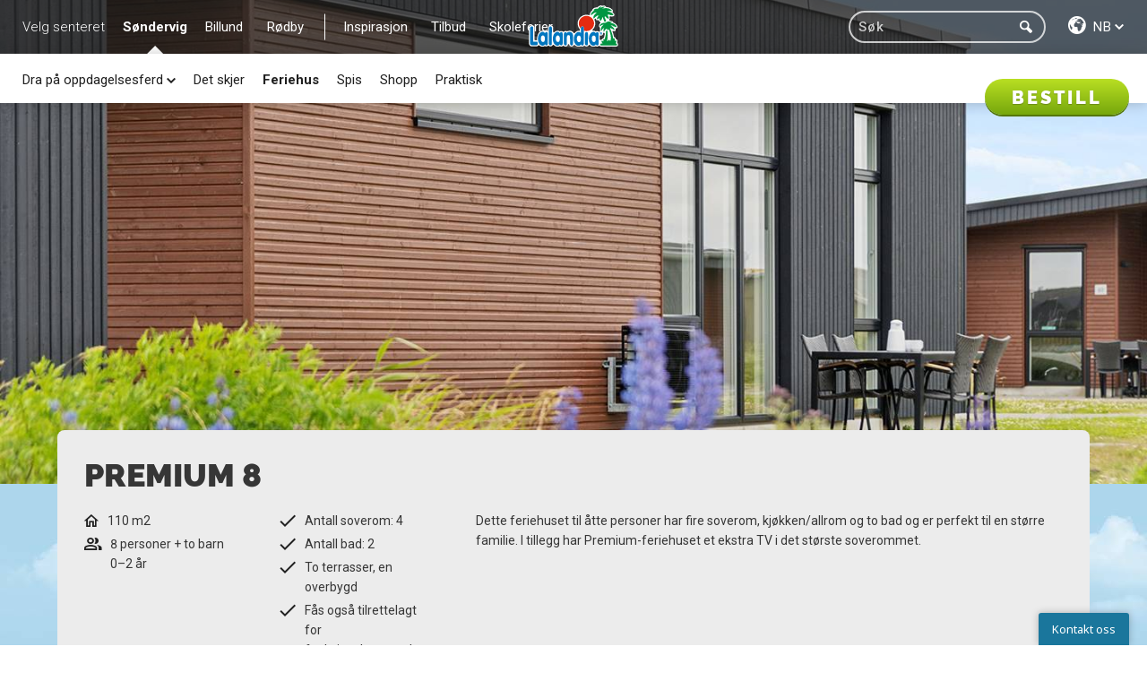

--- FILE ---
content_type: text/html; charset=utf-8
request_url: https://www.lalandia.dk/nb-no/s%C3%B8ndervig/feriehus/premium-8
body_size: 123798
content:
<!DOCTYPE html>
<html lang="nb">
<!-- server: LALANDIAPRDWEB2-->
<head>

        <script id="CookieConsent" src="https://policy.app.cookieinformation.com/uc.js" data-culture="nb" data-gcm-version="2.0" type="text/javascript"></script>
    <meta charset="UTF-8">
    <title>Premium 8-feriehus i S&#248;ndervig – les om feriehuset her</title>
    <meta name="viewport" content="width=device-width, initial-scale=1, user-scalable=no">
    <meta name="description" content="Dette vakre feriehuset til &#229;tte personer er beregnet for en st&#248;rre familie, eller flere generasjoner som reiser p&#229; ferie sammen. Det er tilgang til to terrasser.">
    <link rel="canonical" href="https://www.lalandia.dk:443/nb-no/søndervig/feriehus/premium 8" />


    <link rel="alternate" hreflang="da-dk" href="https://www.lalandia.dk/da-dk/s&#248;ndervig/feriehuse/premium-8" />
    <link rel="alternate" hreflang="de-de" href="https://www.lalandia.dk/de-de/s&#248;ndervig/ferienh&#228;user/premium-8" />
    <link rel="alternate" hreflang="en" href="https://www.lalandia.dk/en/s&#248;ndervig/holiday-homes/premium-8" />
    <link rel="alternate" hreflang="no-no" href="https://www.lalandia.dk/nb-no/s&#248;ndervig/feriehus/premium-8" />
    <link rel="alternate" hreflang="sv-se" href="https://www.lalandia.dk/sv-se/s&#248;ndervig/semesterhus/premium-8" />

    <META NAME="ROBOTS" CONTENT="INDEX, FOLLOW, NOOPD">
    <link rel="preconnect" href="//fonts.gstatic.com/" crossorigin>
    <link rel="stylesheet" type="text/css" href="//fonts.googleapis.com/css?family=Roboto:300,400,500,700,900&display=swap">
    <!-- lalandia:css -->
    <link rel="stylesheet" href="/css/lalandia.css">
    <!-- endinject -->
    

    <meta name="google-site-verification" content="IQnzb8l0XRDY815dWd3h6uPAJnpiJEEuS09F3sM_Dsc" />
<style type="text/css">
	#dixa-widget {
		display: none;
	}
	.mini-shop p {
		margin-bottom: 1.625rem;
		margin-top: 1.625rem;
	}
</style>
<!- Start Elevio-Dixa -->
<script>
/* Insert Elevio Code snipet*/
!function(e,l,v,i,o,n){e[i]||(e[i]={}),e[i].account_id=n;var g,h;g=l.createElement(v),g.type="text/javascript",g.async=1,g.src=o+n,h=l.getElementsByTagName(v)[0],h.parentNode.insertBefore(g,h);e[i].q=[];e[i].on=function(z,y){e[i].q.push([z,y])}}(window,document,"script","_elev","https://cdn.elev.io/sdk/bootloader/v4/elevio-bootloader.js?cid=","624fddc3004b7");
/* Insert Dixa Codet snipet*/
!function(e,t,a,i,d,s,n,r){e._dixa=e._dixa||function(){(e._dixa.q=e._dixa.q||[]).push(arguments),e._dixa.handler&&e._dixa.handler(arguments)},e._dixa.l=1*new Date,e._dixa.wid="6e16c586-e7ad-40c9-a4bc-b40ad634628d",n=t.createElement(a),r=t.getElementsByTagName(a)[0],n.async=1,n.setAttribute("charset","utf-8"),n.src="https://widget.dixa.io/assets/scripts/javascript/loader.js",r.parentNode.insertBefore(n,r)}(window,document,"script")
</script>
<!- End Elevio-Dixa -->
<!-- Widget Trustpilot Code -->
<script async type="text/javascript" src="//widget.trustpilot.com/bootstrap/v5/tp.widget.bootstrap.min.js"></script>
<!-- End Widget Trustpilot Code -->
    

    
    

    


<script>
    var dataLayer = window.dataLayer || [];
    if (typeof Lalandia !== 'undefined') {
        Lalandia.cookie.setGAEvent();
    }
</script>

    <!-- Google Tag Manager -->
    <script>
        (function(w, d, s, l, i) {
            w[l] = w[l] || [];
            w[l].push({
                'gtm.start':
                    new Date().getTime(),
                event: 'gtm.js'
            });
            var f = d.getElementsByTagName(s)[0],
                j = d.createElement(s),
                dl = l != 'dataLayer' ? '&l=' + l : '';
            j.async = true;
            j.src =
                '//www.googletagmanager.com/gtm.js?id=' + i + dl;
            f.parentNode.insertBefore(j, f);
        })(window, document, 'script', 'dataLayer', 'GTM-TV2J4P');
    </script>
    <!-- End Google Tag Manager -->



    <script src="/bundles/js-header?v=uFqYgvFHCV1DN5_3dAnmeF0PmZgS739F-pZoV5d24nA1"></script>

    <script type="application/ld+json">{"@context": "https://schema.org","@type": "BreadcrumbList","itemListElement": [{"@type": "ListItem","position": 1,"name": "Forside","item": "https://www.lalandia.dk:443/nb-NO"},{"@type": "ListItem","position": 2,"name": "Søndervig","item": "https://www.lalandia.dk:443/nb-NO/Søndervig"},{"@type": "ListItem","position": 3,"name": "Feriehus","item": "https://www.lalandia.dk:443/nb-NO/Søndervig/Feriehuse"},{"@type": "ListItem","position": 4,"name": "Premium 8","item": "https://www.lalandia.dk:443/nb-NO/Søndervig/Feriehuse/Premium 8"}]}</script>

    <link rel="shortcut icon" href="/favicon.ico">
</head>
<body ng-app="myApp" ng-controller="MainController">



    <div class="content-container " style="background-image: url(&#39;/-/media/lalandia/images/shared/pagebackgrounds/defaults/default_title_bg.jpg?w=1&amp;h=1&#39;);" data-ratio="0" data-background="/-/media/lalandia/images/shared/pagebackgrounds/defaults/default_title_bg.jpg">
        



<header>
    <nav class="global">
        <div class="nav__wrapper">
            <div class="nav__menu">

<div class="nav__menu-label">Velg senteret</div>
    <ul>
            <li class="nav__item js-level-one js-nav-item active">
                <a href="/nb-no/s&#248;ndervig" data-text="Søndervig">Søndervig</a>
                    <div class="nav__sub-nav">
                        <div class="nav__sub-nav__content">
                            <ul class="nav__sub-nav__list">
                                    <li class="nav-item--dropdown js-nav-item ">
Dra på oppdagelsesferd                                        
                                                                                    <i class="icon-arrow-down"></i>

                                            <div class="nav__sub-nav">
                                                <ul class="sub-nav__dropdown-list">
                                                        <li class="nav__item">
                                                            <a href="/nb-no/s&#248;ndervig/dra-p&#229;-oppdagelsesferd/aquadome">Aquadome<sup>™</sup></a>
                                                        </li>
                                                        <li class="nav__item">
                                                            <a href="/nb-no/s&#248;ndervig/dra-p&#229;-oppdagelsesferd/bowling">Bowling</a>
                                                        </li>
                                                        <li class="nav__item">
                                                            <a href="/nb-no/s&#248;ndervig/dra-p&#229;-oppdagelsesferd/padel">Padel</a>
                                                        </li>
                                                        <li class="nav__item">
                                                            <a href="/nb-no/s&#248;ndervig/dra-p&#229;-oppdagelsesferd/minigolf">Minigolf</a>
                                                        </li>
                                                        <li class="nav__item">
                                                            <a href="/nb-no/s&#248;ndervig/dra-p&#229;-oppdagelsesferd/treningsenter">Treningsenter</a>
                                                        </li>
                                                        <li class="nav__item">
                                                            <a href="/nb-no/s&#248;ndervig/dra-p&#229;-oppdagelsesferd/aktiviteter">Aktiviteter</a>
                                                        </li>
                                                        <li class="nav__item">
                                                            <a href="/nb-no/s&#248;ndervig/dra-p&#229;-oppdagelsesferd/monky-tonky-land">Monky Tonky Land</a>
                                                        </li>
                                                        <li class="nav__item">
                                                            <a href="/nb-no/s&#248;ndervig/dra-p&#229;-oppdagelsesferd/monky-tonkys-workshop">Monky Tonky’s Workshop</a>
                                                        </li>
                                                        <li class="nav__item">
                                                            <a href="/nb-no/s&#248;ndervig/dra-p&#229;-oppdagelsesferd/utend&#248;rs">Utendørs</a>
                                                        </li>
                                                        <li class="nav__item">
                                                            <a href="/nb-no/s&#248;ndervig/dra-p&#229;-oppdagelsesferd/nordsj&#248;en">Nordsjøen</a>
                                                        </li>
                                                        <li class="nav__item">
                                                            <a href="/nb-no/s&#248;ndervig/dra-p&#229;-oppdagelsesferd/dra-p&#229;-utflukt">Dra på utflukt</a>
                                                        </li>
                                                </ul>
                                            </div>
                                    </li>
                                    <li class="nav__item ">
                                            <a href="/nb-no/s&#248;ndervig/det-skjer">Det skjer</a>
                                        
                                        
                                    </li>
                                    <li class="nav__item active">
                                            <a href="/nb-no/s&#248;ndervig/feriehus">Feriehus</a>
                                        
                                        
                                    </li>
                                    <li class="nav__item ">
                                            <a href="/nb-no/s&#248;ndervig/spis">Spis</a>
                                        
                                        
                                    </li>
                                    <li class="nav__item ">
                                            <a href="/nb-no/s&#248;ndervig/shopp">Shopp</a>
                                        
                                        
                                    </li>
                                    <li class="nav__item ">
                                            <a href="/nb-no/s&#248;ndervig/praktisk">Praktisk</a>
                                        
                                        
                                    </li>
                            </ul>
                                <div class="nav__book book">
                                    <button class="button cta js-open-book">Bestill</button>
                                </div>
                        </div>
                    </div>
            </li>
            <li class="nav__item js-level-one js-nav-item ">
                <a href="/nb-no/billund" data-text="Billund">Billund</a>
                    <div class="nav__sub-nav">
                        <div class="nav__sub-nav__content">
                            <ul class="nav__sub-nav__list">
                                    <li class="nav-item--dropdown js-nav-item ">
Dra på oppdagelsesferd                                        
                                                                                    <i class="icon-arrow-down"></i>

                                            <div class="nav__sub-nav">
                                                <ul class="sub-nav__dropdown-list">
                                                        <li class="nav__item">
                                                            <a href="/nb-no/billund/dra-p&#229;-oppdagelsesferd/aquadome">Aquadome<sup>™</sup></a>
                                                        </li>
                                                        <li class="nav__item">
                                                            <a href="/nb-no/billund/dra-p&#229;-oppdagelsesferd/winter-world">Winter World</a>
                                                        </li>
                                                        <li class="nav__item">
                                                            <a href="/nb-no/billund/dra-p&#229;-oppdagelsesferd/monky-tonky-land">Monky Tonky Land</a>
                                                        </li>
                                                        <li class="nav__item">
                                                            <a href="/nb-no/billund/dra-p&#229;-oppdagelsesferd/monky-tonkys-workshop">Monky Tonky’s Workshop</a>
                                                        </li>
                                                        <li class="nav__item">
                                                            <a href="/nb-no/billund/dra-p&#229;-oppdagelsesferd/padel">Padel</a>
                                                        </li>
                                                        <li class="nav__item">
                                                            <a href="/nb-no/billund/dra-p&#229;-oppdagelsesferd/sport-og-trening">Sport og trening</a>
                                                        </li>
                                                        <li class="nav__item">
                                                            <a href="/nb-no/billund/dra-p&#229;-oppdagelsesferd/spill-og-bowling">Spill og bowling</a>
                                                        </li>
                                                        <li class="nav__item">
                                                            <a href="/nb-no/billund/dra-p&#229;-oppdagelsesferd/underholdning">Underholdning</a>
                                                        </li>
                                                        <li class="nav__item">
                                                            <a href="/nb-no/billund/dra-p&#229;-oppdagelsesferd/adventure-park">Adventure Park</a>
                                                        </li>
                                                        <li class="nav__item">
                                                            <a href="/nb-no/billund/dra-p&#229;-oppdagelsesferd/utend&#248;rs">Utendørs</a>
                                                        </li>
                                                        <li class="nav__item">
                                                            <a href="/nb-no/billund/dra-p&#229;-oppdagelsesferd/velv&#230;re">Velvære</a>
                                                        </li>
                                                        <li class="nav__item">
                                                            <a href="/nb-no/billund/dra-p&#229;-oppdagelsesferd/legoland">LEGOLAND<sup>&reg;</sup></a>
                                                        </li>
                                                </ul>
                                            </div>
                                    </li>
                                    <li class="nav__item ">
                                            <a href="/nb-no/billund/det-skjer">Det skjer</a>
                                        
                                        
                                    </li>
                                    <li class="nav__item ">
                                            <a href="/nb-no/billund/spis">Spis</a>
                                        
                                        
                                    </li>
                                    <li class="nav__item ">
                                            <a href="/nb-no/billund/shopp">Shopp</a>
                                        
                                        
                                    </li>
                                    <li class="nav__item ">
                                            <a href="/nb-no/billund/feriehus">Feriehus</a>
                                        
                                        
                                    </li>
                                    <li class="nav__item ">
                                            <a href="/nb-no/billund/praktisk">Praktisk</a>
                                        
                                        
                                    </li>
                            </ul>
                                <div class="nav__book book">
                                    <button class="button cta js-open-book">Bestill</button>
                                </div>
                        </div>
                    </div>
            </li>
            <li class="nav__item js-level-one js-nav-item ">
                <a href="/nb-no/r&#248;dby" data-text="Rødby">Rødby</a>
                    <div class="nav__sub-nav">
                        <div class="nav__sub-nav__content">
                            <ul class="nav__sub-nav__list">
                                    <li class="nav-item--dropdown js-nav-item ">
Dra på oppdagelsesferd                                        
                                                                                    <i class="icon-arrow-down"></i>

                                            <div class="nav__sub-nav">
                                                <ul class="sub-nav__dropdown-list">
                                                        <li class="nav__item">
                                                            <a href="/nb-no/r&#248;dby/dra-p&#229;-oppdagelsesferd/aquadome">Aquadome<sup>™</sup></a>
                                                        </li>
                                                        <li class="nav__item">
                                                            <a href="/nb-no/r&#248;dby/dra-p&#229;-oppdagelsesferd/monky-tonky-land">Monky Tonky Land</a>
                                                        </li>
                                                        <li class="nav__item">
                                                            <a href="/nb-no/r&#248;dby/dra-p&#229;-oppdagelsesferd/monky-tonkys-workshop">Monky Tonky’s Workshop</a>
                                                        </li>
                                                        <li class="nav__item">
                                                            <a href="/nb-no/r&#248;dby/dra-p&#229;-oppdagelsesferd/padel">Padel</a>
                                                        </li>
                                                        <li class="nav__item">
                                                            <a href="/nb-no/r&#248;dby/dra-p&#229;-oppdagelsesferd/aktiviteter">Aktiviteter</a>
                                                        </li>
                                                        <li class="nav__item">
                                                            <a href="/nb-no/r&#248;dby/dra-p&#229;-oppdagelsesferd/fitnesscenter">Sport og trening</a>
                                                        </li>
                                                        <li class="nav__item">
                                                            <a href="/nb-no/r&#248;dby/dra-p&#229;-oppdagelsesferd/kino-og-underholdning">Kino og underholdning</a>
                                                        </li>
                                                        <li class="nav__item">
                                                            <a href="/nb-no/r&#248;dby/dra-p&#229;-oppdagelsesferd/utend&#248;rs">Utendørs</a>
                                                        </li>
                                                        <li class="nav__item">
                                                            <a href="/nb-no/r&#248;dby/dra-p&#229;-oppdagelsesferd/strender">Strender</a>
                                                        </li>
                                                        <li class="nav__item">
                                                            <a href="/nb-no/r&#248;dby/dra-p&#229;-oppdagelsesferd/dra-p&#229;-utflukt">Dra på utflukt</a>
                                                        </li>
                                                </ul>
                                            </div>
                                    </li>
                                    <li class="nav__item ">
                                            <a href="/nb-no/r&#248;dby/det-skjer">Det skjer</a>
                                        
                                        
                                    </li>
                                    <li class="nav__item ">
                                            <a href="/nb-no/r&#248;dby/spis">Spis</a>
                                        
                                        
                                    </li>
                                    <li class="nav__item ">
                                            <a href="/nb-no/r&#248;dby/shopp">Shopp</a>
                                        
                                        
                                    </li>
                                    <li class="nav__item ">
                                            <a href="/nb-no/r&#248;dby/feriehus">Feriehus</a>
                                        
                                        
                                    </li>
                                    <li class="nav__item ">
                                            <a href="/nb-no/r&#248;dby/praktisk">Praktisk</a>
                                        
                                        
                                    </li>
                            </ul>
                                <div class="nav__book book">
                                    <button class="button cta js-open-book">Bestill</button>
                                </div>
                        </div>
                    </div>
            </li>
            <li class="nav__item js-level-one js-nav-item ">
                <a href="#" data-text="Inspirasjon">Inspirasjon</a>
                    <div class="nav__sub-nav">
                        <div class="nav__sub-nav__content">
                            <ul class="nav__sub-nav__list">
                                    <li class="nav__item ">
                                            <a href="/nb-no/inspirasjon/badeland">Badeland</a>
                                        
                                        
                                    </li>
                                    <li class="nav__item ">
                                            <a href="/nb-no/inspirasjon/feriesenter">Feriesenter</a>
                                        
                                        
                                    </li>
                                    <li class="nav__item ">
                                            <a href="/nb-no/inspirasjon/familieferie">Familieferie</a>
                                        
                                        
                                    </li>
                                    <li class="nav__item ">
                                            <a href="/nb-no/inspirasjon/ferie-med-barnebarn">Ferie med barnebarn</a>
                                        
                                        
                                    </li>
                                    <li class="nav__item ">
                                            <a href="/nb-no/inspirasjon/moromedlalandia">Moro med Lalandia</a>
                                        
                                        
                                    </li>
                            </ul>
                                <div class="nav__book book">
                                    <button class="button cta js-open-book">Bestill</button>
                                </div>
                        </div>
                    </div>
            </li>
            <li class="nav__item js-level-one js-nav-item ">
                <a href="#" data-text="Tilbud">Tilbud</a>
                    <div class="nav__sub-nav">
                        <div class="nav__sub-nav__content">
                            <ul class="nav__sub-nav__list">
                                    <li class="nav__item ">
                                            <a href="/nb-no/landingpage/spar-2026">Spar inntil 1 500 NOK</a>
                                        
                                        
                                    </li>
                                    <li class="nav__item ">
                                            <a href="/nb-no/priser">Priser og tilbud</a>
                                        
                                        
                                    </li>
                                    <li class="nav__item ">
                                            <a href="/nb-no/langhelg">Langhelg</a>
                                        
                                        
                                    </li>
                                    <li class="nav__item ">
                                            <a href="/nb-no/miniferie">Miniferie</a>
                                        
                                        
                                    </li>
                                    <li class="nav__item ">
                                            <a href="/nb-no/f&#229;-en-natt-gratis">Få en natt gratis</a>
                                        
                                        
                                    </li>
                                    <li class="nav__item ">
                                            <a href="/nb-no/5-for-3">5 for 3</a>
                                        
                                        
                                    </li>
                                    <li class="nav__item ">
                                            <a href="/nb-no/7-for-5">7 for 5</a>
                                        
                                        
                                    </li>
                                    <li class="nav__item ">
                                            <a href="/nb-no/kombi-opphold">Kombi-opphold</a>
                                        
                                        
                                    </li>
                            </ul>
                                <div class="nav__book book">
                                    <button class="button cta js-open-book">Bestill</button>
                                </div>
                        </div>
                    </div>
            </li>
            <li class="nav__item js-level-one js-nav-item ">
                <a href="#" data-text="Skoleferier">Skoleferier</a>
                    <div class="nav__sub-nav">
                        <div class="nav__sub-nav__content">
                            <ul class="nav__sub-nav__list">
                                    <li class="nav__item ">
                                            <a href="/nb-no/vinterferie">Vinterferie</a>
                                        
                                        
                                    </li>
                                    <li class="nav__item ">
                                            <a href="/nb-no/p&#229;skeferie">Påskeferie</a>
                                        
                                        
                                    </li>
                                    <li class="nav__item ">
                                            <a href="/nb-no/kristi-himmelfartshelg">Kristi Himmelfartshelg</a>
                                        
                                        
                                    </li>
                                    <li class="nav__item ">
                                            <a href="/nb-no/pinseferie">Pinseferie</a>
                                        
                                        
                                    </li>
                                    <li class="nav__item ">
                                            <a href="/nb-no/sommerferie">Sommerferie</a>
                                        
                                        
                                    </li>
                                    <li class="nav__item ">
                                            <a href="/nb-no/h&#248;stferie">Høstferie</a>
                                        
                                        
                                    </li>
                                    <li class="nav__item ">
                                            <a href="/nb-no/juleferie">Juleferie</a>
                                        
                                        
                                    </li>
                                    <li class="nav__item ">
                                            <a href="/nb-no/nytt&#229;rsferie">Nyttårsferie</a>
                                        
                                        
                                    </li>
                            </ul>
                                <div class="nav__book book">
                                    <button class="button cta js-open-book">Bestill</button>
                                </div>
                        </div>
                    </div>
            </li>
    </ul>

            </div>
            <hgroup class="nav__logo">
                <a href="/"><img class="logoheader" src="/assets/gfx/lalandia-logo.svg" alt="Lalandia" /></a>
            </hgroup>
            <div class="nav__tools">
                <div class="nav__search js-enlarge-search">
                    <!-- search -->


<div class="search">
    <div class="searchbar-wrapper">
        <input class="search-input" type="text" value="" placeholder="Søk"/>
        <span class="search-clear"></span>
    </div>
    <div class="search-btn">
        <i class="icon-search"></i>
    </div>
</div>


                </div>
                <div class="nav__language">
                    <!--sprogvælger-->


    <div class="nav__menu lang-selector">
        <ul>
            <li class="nav-item--dropdown js-nav-item ">
                <!--light class skal kun være på hvis den skal være hvid, ellers skal den fjernes-->
                <i class="icon-culture"></i>
                <div class="lang-selector__selected"  class=light>
                    <span>nb</span>
                    <i class="icon-arrow-down"></i>
                </div>
                <div class="nav__sub-nav">
                    <ul class="sub-nav__dropdown-list">
                                <li><a href="/api/sitecore/ChangeLanguage/Change?language=da-dk&amp;url=%2Fda-dk%2Fs%C3%B8ndervig%2Fferiehuse%2Fpremium-8">Dansk</a></li>
                                <li><a href="/api/sitecore/ChangeLanguage/Change?language=de-de&amp;url=%2Fde-de%2Fs%C3%B8ndervig%2Fferienh%C3%A4user%2Fpremium-8">Deutsch</a></li>
                                <li><a href="/api/sitecore/ChangeLanguage/Change?language=en&amp;url=%2Fen%2Fs%C3%B8ndervig%2Fholiday-homes%2Fpremium-8">English</a></li>
                                <li><a href="/api/sitecore/ChangeLanguage/Change?language=nb-no&amp;url=%2Fnb-no%2Fs%C3%B8ndervig%2Fferiehus%2Fpremium-8">Norsk</a></li>
                                <li><a href="/api/sitecore/ChangeLanguage/Change?language=sv-se&amp;url=%2Fsv-se%2Fs%C3%B8ndervig%2Fsemesterhus%2Fpremium-8">Svenska</a></li>
                    </ul>
                </div>
            </li>
        </ul>
    </div>

                </div>
            </div>
        </div>
    </nav>   
        <div class="hero centered-image">
                 <div class="hero__background-image image img-bg image-wrapper " data-background="/-/media/lalandia/images/s&#248;ndervig/feriehuse/premium-8/premium-8.jpg" style="background-image: url('/-/media/lalandia/images/s&#248;ndervig/feriehuse/premium-8/premium-8.jpg?mw=400&amp;b=9');">
                     <img class="js-loader " src=""  />
                 </div>
        </div>
</header>





<section class="house-information fullpage-house " id="egenskaber" ng-controller="HouseDetailsController">
    

<div class="house-detail-collapse__image">
    <!-- ToDo: Put in a top image -->
    <img alt="TopImage" src="/-/media/lalandia/images/s&#248;ndervig/feriehuse/premium-8/premium-8.jpg">
</div>
<div class="row-wide1 house-detail-collapse__detail">
    <div class="feriehuse">
        <!-- See Images / House Plan -->
        <div class="house-detail-collapse__h3-seemore">
            <h3 class="small-header text-left hide-for-small">Premium 8</h3>
            <div class="house-detail-collapse__see-more">
                <a ng-click="seeInfoImages()"><i class="icon-booking-pictures"></i><span>Se bilder</span></a>
                <a ng-click="seeInfoPlan()"><i class="icon-booking-plan"></i><span>Se planløsning</span></a>
            </div>
        </div>

        <!-- First info about house / JUST DESKTOP -->
        <div class="each-section house-detail-collapse__detailed__first-info hide-for-small">
            <div class="first-small-info-each">
                    <p><i class="icon-booking-house"></i><span> 110 m2</span></p>
                    <p><i class="icon-booking-people"></i><span> 8 personer + to barn 0–2 &#229;r</span></p>
            </div>
            <div class="first-small-info-each">
                    <p><i class="icon-booking-check"></i><span>Antall soverom: 4</span></p>
                    <p><i class="icon-booking-check"></i><span>Antall bad: 2</span></p>
                    <p><i class="icon-booking-check"></i><span>To terrasser, en overbygd</span></p>
                    <p><i class="icon-booking-check"></i><span>F&#229;s ogs&#229; tilrettelagt for funksjonshemmede</span></p>
            </div>
            <div class="first-small-info-each">
                <p class="manchet dark text-description"><p>Dette feriehuset til &aring;tte personer har fire soverom, kj&oslash;kken/allrom og to bad og er perfekt til en st&oslash;rre familie. I tillegg har Premium-feriehuset et ekstra TV i det st&oslash;rste soverommet.</p></p>
                <p class="manchet text-left info-btn" ng-hide="moreInfo == true"><a ng-click="toggleMoreInfo()"><span>Vis mer info</span><i ng-show="moreInfo == false" class="icon-arrow-down"></i></a></p>
            </div>
        </div>

        <!-- Text about house / MOBILE -->
        <div class="text-left manchet dark hide-for-medium-up less-text-mobile" ng-class="{'more-text-mobile' : moreInfo == true}"><p>Dette feriehuset til &aring;tte personer har fire soverom, kj&oslash;kken/allrom og to bad og er perfekt til en st&oslash;rre familie. I tillegg har Premium-feriehuset et ekstra TV i det st&oslash;rste soverommet.</p></div>

        <div class="house-detail-collapse__detailed-info" ng-class="moreInfo == true ? 'feriehuse-info-expanded' : 'feriehuse-info-shrink'">
            <!-- size and amopunt of people in house / MOBILE -->
            <div class="each-section person-size text-left hide-for-medium-up">
                    <p><i class="icon-booking-house"></i><span> 110 m2</span></p>
                    <p><i class="icon-booking-people"></i><span> 8 personer + to barn 0–2 &#229;r</span></p>
            </div>
            <!-- Checklist of house / MOBILE-->
            <div class="each-section list-included text-left hide-for-large-up">
                    <p><i class="icon-booking-check"></i>Antall soverom: 4</p>
                    <p><i class="icon-booking-check"></i>Antall bad: 2</p>
                    <p><i class="icon-booking-check"></i>To terrasser, en overbygd</p>
                    <p><i class="icon-booking-check"></i>F&#229;s ogs&#229; tilrettelagt for funksjonshemmede</p>
            </div>

            <!-- Image slider -->
            <div id="houseInfoSlider" class="small-12 medium-12 large-12 columns height350 js-slider house-slider" data-timer="false" data-navigation="true" data-indicators="false">
                <div class="slider-inner contain">
                    <ul class="slider centered-image">
                            <li class="">
                                <img class="js-loader" src="/-/media/lalandia/images/s&#248;ndervig/feriehuse/premium-8/premium-8_01.jpg" alt="" title="" />
                            </li>
                            <li class="focus-BottomCenter">
                                <img class="js-loader" src="/-/media/lalandia/images/s&#248;ndervig/feriehuse/premium-8/premium-8_02.jpg" alt="" title="" />
                            </li>
                            <li class="">
                                <img class="js-loader" src="/-/media/lalandia/images/s&#248;ndervig/feriehuse/premium-8/premium-8_03.jpg" alt="" title="" />
                            </li>
                            <li class="">
                                <img class="js-loader" src="/-/media/lalandia/images/s&#248;ndervig/feriehuse/premium-8/premium-8_04.jpg" alt="" title="" />
                            </li>
                            <li class="">
                                <img class="js-loader" src="/-/media/lalandia/images/s&#248;ndervig/feriehuse/premium-8/premium-8_05.jpg" alt="" title="" />
                            </li>
                            <li class="">
                                <img class="js-loader" src="/-/media/lalandia/images/s&#248;ndervig/feriehuse/premium-8/premium-8_06.jpg" alt="" title="" />
                            </li>
                            <li class="">
                                <img class="js-loader" src="/-/media/lalandia/images/s&#248;ndervig/feriehuse/premium-8/premium-8_07.jpg" alt="" title="" />
                            </li>
                            <li class="">
                                <img class="js-loader" src="/-/media/lalandia/images/s&#248;ndervig/feriehuse/premium-8/premium-8_08.jpg" alt="" title="" />
                            </li>
                            <li class="">
                                <img class="js-loader" src="/-/media/lalandia/images/s&#248;ndervig/feriehuse/premium-8/premium-8_09.jpg" alt="" title="" />
                            </li>
                            <li class="">
                                <img class="js-loader" src="/-/media/lalandia/images/s&#248;ndervig/feriehuse/premium-8/premium-8_10.jpg" alt="" title="" />
                            </li>
                            <li class="">
                                <img class="js-loader" src="/-/media/lalandia/images/s&#248;ndervig/feriehuse/premium-8/premium-8_11.jpg" alt="" title="" />
                            </li>
                            <li class="">
                                <img class="js-loader" src="/-/media/lalandia/images/s&#248;ndervig/feriehuse/premium-8/premium-8_12.jpg" alt="" title="" />
                            </li>
                            <li class="">
                                <img class="js-loader" src="/-/media/lalandia/images/s&#248;ndervig/feriehuse/premium-8/premium-8_13.jpg" alt="" title="" />
                            </li>
                            <li class="">
                                <img class="js-loader" src="/-/media/lalandia/images/s&#248;ndervig/feriehuse/premium-8/premium-8_14.jpg" alt="" title="" />
                            </li>
                    </ul>
                </div>
            </div>

            <!-- Facts about house and Planteikning -->
            <div id="house-info" class="each-section house-info text-left">
                <div class="house-info__house">
                        <div class="row">
                            <div class="small-6 large-3 medium-4 column dark">
                                <p class="text-left manchet dark"><b>Stue og kj&#248;kken</b></p>
                            </div>
                            <div class="large-9 medium-8 column dark">
                                <p class="text-right manchet">Kj&#248;le- og fryseskap, kaffetrakter, vannkoker, konfyr, ovn, mikrob&#248;lgeovn og oppvaskmaskin</p>
                            </div>
                        </div>
                        <div class="row">
                            <div class="small-6 large-3 medium-4 column dark">
                                <p class="text-left manchet dark"><b>Soverom 1</b></p>
                            </div>
                            <div class="large-9 medium-8 column dark">
                                <p class="text-right manchet">En dobbeltseng og en barneseng</p>
                            </div>
                        </div>
                        <div class="row">
                            <div class="small-6 large-3 medium-4 column dark">
                                <p class="text-left manchet dark"><b>Soverom 2</b></p>
                            </div>
                            <div class="large-9 medium-8 column dark">
                                <p class="text-right manchet">To enkeltsenger</p>
                            </div>
                        </div>
                        <div class="row">
                            <div class="small-6 large-3 medium-4 column dark">
                                <p class="text-left manchet dark"><b>Soverom 3</b></p>
                            </div>
                            <div class="large-9 medium-8 column dark">
                                <p class="text-right manchet">To enkeltsenger</p>
                            </div>
                        </div>
                        <div class="row">
                            <div class="small-6 large-3 medium-4 column dark">
                                <p class="text-left manchet dark"><b>Soverom 4</b></p>
                            </div>
                            <div class="large-9 medium-8 column dark">
                                <p class="text-right manchet">En dobbeltseng og en barneseng</p>
                            </div>
                        </div>
                        <div class="row">
                            <div class="small-6 large-3 medium-4 column dark">
                                <p class="text-left manchet dark"><b>Bad 1</b></p>
                            </div>
                            <div class="large-9 medium-8 column dark">
                                <p class="text-right manchet">WC, h&#229;ndvask, dusjhj&#248;rne, vaskemaskin og t&#248;rketrommel</p>
                            </div>
                        </div>
                        <div class="row">
                            <div class="small-6 large-3 medium-4 column dark">
                                <p class="text-left manchet dark"><b>Bad 2</b></p>
                            </div>
                            <div class="large-9 medium-8 column dark">
                                <p class="text-right manchet">WC, h&#229;ndvask, dusjhj&#248;rne</p>
                            </div>
                        </div>
                        <div class="row">
                            <div class="small-6 large-3 medium-4 column dark">
                                <p class="text-left manchet dark"><b>Annet</b></p>
                            </div>
                            <div class="large-9 medium-8 column dark">
                                <p class="text-right manchet">To barnestoler med avtakbar b&#248;yle</p>
                            </div>
                        </div>
                </div>
                <div class="house-info__img">
                    <span ng-click="closeInfoPlan()"><i class="icon-close"></i></span>
                    <img ng-click="openInfoPlan()" id="house-info-img" alt="planhustegning" src="/-/media/lalandia/images/s&#248;ndervig/feriehuse/premium-8/premium-8_plantegning.png">
                </div>
            </div>

            <!-- Included -->
            <div class="each-section included text-left">
                <h3>Inkludert</h3>
                <div class="included__list">
                        <div class="included__list__each">
                            <div class="blue-circle">
                                <i class="icon-ring"></i>
                            </div>
                            <p>Adgang til Aquadome og Monky Tonky Land</p>
                        </div>
                        <div class="included__list__each">
                            <div class="blue-circle">
                                <i class="icon-wifi"></i>
                            </div>
                            <p>Tr&#229;dl&#248;st nettverk i ferieboligen</p>
                        </div>
                        <div class="included__list__each">
                            <div class="blue-circle">
                                <i class="icon-clean"></i>
                            </div>
                            <p>Rengj&#248;ring av ferieboligen n&#229;r ferien er slutt</p>
                        </div>
                </div>
            </div>
            <p class="manchet text-right hide-for-small btn-shrink" ng-show="moreInfo == true">
                <a ng-click="toggleMoreInfo() && houseDetailsLoaded()">
                    <span>Skjul romfordeling</span>
                    <i class="icon-arrow-up"></i>
                </a>
            </p>
        </div>

        <!-- Show more / Show less -->
        <p class="feriehuse-info-expander manchet text-left hide-for-medium-up">
            <a ng-click="toggleMoreInfo()">
                <span ng-hide="moreInfo == true">Vis mer info</span>
                <span ng-show="moreInfo == true">Skjul romfordeling</span>
                <i ng-show="moreInfo == false" class="icon-arrow-down"></i>
                <i ng-show="moreInfo == true" class="icon-arrow-up"></i>
            </a>
        </p>
    </div>
</div>

</section>

<section class="column-block" id="standardutstyr">
    <div class="row-wide1">
        <div class="kolonneinfo bggrey">
            <div class="row kolonneinfo-body">
                    <h5 class="small-header text-left kolonneinfo-title">Standardutstyr i alle feriehus</h5>
                                    <div class="large-3 medium-12 small-12 column small-border-bottom kolonneinfo-border">

                                <p class="text-left kolonneinfo-break padright20  border-bottom ">
                                    Feriehusene er utstyrt med dyner og puter.
                                </p>
                    </div>
                    <div class="large-3 medium-12 small-12 column small-border-bottom kolonneinfo-border">

                            <p class="text-left kolonneinfo-break padright20 padleft20  border-bottom">
                                Sengetøy kan enten leies på servicesenteret eller tas med hjemmefra.
                            </p>
                    </div>
                    <div class="large-3 medium-12 small-12 column small-border-bottom kolonneinfo-border">

                            <p class="text-left kolonneinfo-break padright20 padleft20 border-bottom">
                                Alle feriehus har flatskjerm-TV med et variert utvalg av kanaler.
                            </p>
                    </div>
                    <div class="large-3 medium-12 small-12 column ">

                            <p class="text-left kolonneinfo-break padleft20 ">
                                Feriehuset er røykfritt og kan også fås som hundefritt.
                            </p>
                    </div>
            </div>
        </div>
    </div>
</section>

<section class="article-block"  id="like-i-n&#230;rheten">
    <div class="row">
        <div class="large-12 medium-12 small-12 column">
                <h4 class="dark">Like i nærheten</h4>
                                    <div class="">
                            <div class="row">
                                <div class="large-12 medium-12 small-12 column">
                                    <div class="info-list">
                                        <h3 class="article__item-header dark text-left"></h3>
                                        <div class="article__item-text"><p><strong>Lekeplasser og stisystemer</strong><br />
I omr&aring;det rundt feriehusene finner dere spennende trelekeplasser som innbyr til lek og aktivitet. Her kan barna leke og kose seg dagen lang. Det er ogs&aring; stisystemer til Nordsj&oslash;en og byen S&oslash;ndervig.</p>
<p><strong>Lalandia i S&oslash;ndervig</strong><br />
Alle feriehusene ligger i gangavstand til det fantastiske Lalandia i S&oslash;ndervig. I senteret er det koselige restauranter med mulighet for takeaway, gode shoppingmuligheter, massevis av morsomme aktiviteter, et stort innend&oslash;rs lekeland med Sky trail-bane og selvf&oslash;lgelig den aller st&oslash;rste opplevelsen; Lalandia Aquadome&trade; &ndash; med ville vannsklier, barneomr&aring;de, store og varme spabassenger og mye mer. </p>
<p><strong>Bo ved Nordsj&oslash;en</strong><br />
Midt p&aring; den danske vestkysten - med den buldrende og vidunderlige Nordsj&oslash;en med kilometerlange sandstrender som n&aelig;rmeste nabo - finner dere Lalandia i S&oslash;ndervig. Om sommeren kan dere bygge sandslott og lete etter skjell, mens Nordsj&oslash;en om vinteren gir farge i kinnene og innbyr til lange spaserturer. Uansett &aring;rstid er Nordsj&oslash;en er et bes&oslash;k verdt for hele familien. </p>
<p><strong>Shopping og hygge i S&oslash;ndervig</strong><br />
Alle feriehusene ligger en kort spasertur fra den koselige handlebyen S&oslash;ndervig. Bes&oslash;k de mange sjarmerende butikkene og kj&oslash;p inn til en trivelig middag i feriehuset. Den stemningsfulle badebyen har mye &aring; by p&aring;. Her finner dere ogs&aring; det store Meny-supermarkedet med egen delikatesse-, fiske- og kj&oslash;ttavdeling. I tillegg byr supermarkedet p&aring; en velassortert bakeriavdeling og en vinavdeling med eksklusive viner fra hele verden.</p></div>
                                    </div>
                                </div>
                            </div>
                        </div>



            

        </div>
    </div>
</section>

<section class="inspiration-block">

    <div class="row collapse">
        <div class="column">
            <div class="panel blue rounded overflow">
                <h3>Book dit ophold nu</h3>
                <div ng-controller="QuickBookingController" ng-init="configureHouseQuickBooking('SL', 'PRE8', {&quot;RoomTypeCode&quot;:&quot;PRE8&quot;,&quot;CenterId&quot;:&quot;SL&quot;,&quot;Capacity&quot;:8,&quot;FreeInfants&quot;:2,&quot;Title&quot;:&quot;Premium 8&quot;,&quot;LowAvailabilityLimit&quot;:9,&quot;PriorityEvenDays&quot;:false,&quot;SortEvenDays&quot;:9,&quot;SortUnevenDays&quot;:9,&quot;CreatedDate&quot;:&quot;2021-12-07T09:10:20.197&quot;,&quot;CreatedBy&quot;:&quot;sitecore\\magnetix_mle&quot;,&quot;ModifiedDate&quot;:&quot;2026-01-14T14:31:21.4&quot;,&quot;ModifiedBy&quot;:&quot;sitecore\\lalandia_dl2&quot;,&quot;Id&quot;:27})" class="js-quick-book">
                    <div class="quick-book house-book">
                        <div>
                            <label>Antall hus</label>
                            <select selectric id="quickBookCenter" class="js-quick-book" options="bookingContext.selectOptions" ng-model="numberOfStays" ng-options="stay for stay in numberOfHousesOptions track by stay">
                            </select>
                        </div>

                        <div>
                            <label>Ankomstdato</label>
                            <div class="input-wrapper">
                                <input id="quickFromDate" type="text" class="quick-input selectric js-quick-book" ng-model="bookingContext.search.arrivalDate" ui-date="arrivalDateOptions" placeholder="Velg ankomstdato" readonly="readonly" ng-click="activate()"/>
                                <i class="icon-arrow-down"></i>
                            </div>
                        </div>
                        <div>
                            <label>Avreisedato</label>
                            <div class="input-wrapper">
                                <input id="quickToDate" type="text" class="quick-input selectric js-quick-book" ng-click="bookingContext.searchContext.periodeChosen = true; activate();" ng-model="bookingContext.search.departureDate" ui-date="departureDateOptions" placeholder="Velg avreisedato" readonly="readonly"/>
                                <i class="icon-arrow-down"></i>
                            </div>
                        </div>
                        <div>
                            <label>Antall gjester</label>
                            <div class="input-wrapper multi-select" multiselect>
                                <div class="quick-input selectric js-quick-book js-multiselect-trigger" ng-click="guestsChosenClick();activate();">
                                    <span ng-if="bookingContext.searchContext.guests1.total > 0">{{ bookingContext.searchContext.guests1.total  }}</span>
                                    <span ng-if="bookingContext.searchContext.guests1.total < 1"> Velg antall personer </span>
                                </div>
                                <input id="quickPersons"type="hidden" ng-value="bookingContext.searchContext.guests1.total"/>
                                
                                <i class="icon-arrow-down"></i>
                                <ul class="js-dropdown" ng-class="{'multiple': numberOfStays > 1}">
                                    <div ng-class="{'multi-select-group': numberOfStays > 1}">
                                        <span ng-if="numberOfStays > 1">Hus 1</span>
                                        <li id="quickAdults" class="incrementor-wrapper">
                                            <div class="incrementor-value">{{bookingContext.searchContext.guests1.adults}}</div>
                                            <div class="incrementor-label">
                                                <p>de store <span>+ 11 år</span></p>
                                            </div>
                                            <div class="incrementor-buttons" data-incrementer min="bookingContext.searchContext.guest1LimitsMin.adults" max="bookingContext.searchContext.guest1LimitsMax.adults" value="bookingContext.searchContext.guests1.adults"></div>
                                        </li>
                                        <li id="quickChildren" class="incrementor-wrapper">
                                            <div class="incrementor-value">{{bookingContext.searchContext.guests1.children}}</div>
                                            <div class="incrementor-label">
                                                <p>de små <span>3–11 år</span></p>
                                            </div>
                                            <div class="incrementor-buttons" data-incrementer min="bookingContext.searchContext.guest1LimitsMin.children" max="bookingContext.searchContext.guest1LimitsMax.children" value="bookingContext.searchContext.guests1.children"></div>
                                        </li>
                                        <li id="quickInfants" class="incrementor-wrapper">
                                            <div class="incrementor-value">{{bookingContext.searchContext.guests1.infants}}</div>
                                            <div class="incrementor-label">
                                                <p>de minste <span>0–2 år</span></p>
                                            </div>
                                            <div class="incrementor-buttons" data-incrementer min="bookingContext.searchContext.guest1LimitsMin.infants" max="bookingContext.searchContext.guest1LimitsMax.infants" value="bookingContext.searchContext.guests1.infants"></div>
                                        </li>
                                    </div>
                                    <div ng-if="numberOfStays > 1" class="multi-select-group">
                                        <span>Hus 2</span>
                                        <li id="quickAdults2" class="incrementor-wrapper">
                                            <div class="incrementor-value">{{bookingContext.searchContext.guests2.adults}}</div>
                                            <div class="incrementor-label">
                                                <p>de store <span>+ 11 år</span></p>
                                            </div>
                                            <div class="incrementor-buttons" data-incrementer min="bookingContext.searchContext.guest2LimitsMin.adults" max="bookingContext.searchContext.guest2LimitsMax.adults" value="bookingContext.searchContext.guests2.adults"></div>
                                        </li>
                                        <li id="quickChildren2" class="incrementor-wrapper">
                                            <div class="incrementor-value">{{bookingContext.searchContext.guests2.children}}</div>
                                            <div class="incrementor-label">
                                                <p>de små <span>3–11 år</span></p>
                                            </div>
                                            <div class="incrementor-buttons" data-incrementer min="bookingContext.searchContext.guest2LimitsMin.children" max="bookingContext.searchContext.guest2LimitsMax.children" value="bookingContext.searchContext.guests2.children"></div>
                                        </li>
                                        <li id="quickInfants2" class="incrementor-wrapper">
                                            <div class="incrementor-value">{{bookingContext.searchContext.guests2.infants}}</div>
                                            <div class="incrementor-label">
                                                <p>de minste <span>0–2 år</span></p>
                                            </div>
                                            <div class="incrementor-buttons" data-incrementer min="bookingContext.searchContext.guest2LimitsMin.infants" max="bookingContext.searchContext.guest2LimitsMax.infants" value="bookingContext.searchContext.guests2.infants"></div>
                                        </li>
                                    </div>
                                </ul>
                            </div>
                        </div>
                        <div class="below">
                            <button class="cta" ng-click="book()">Bestill</button>
                        </div>
                    </div>
                </div>
            </div>
        </div>
    </div>
</section>


<section class="spot-mosaics-block" id="hustyper">
    <div class="row collapse">
        <div class="columns small-10 medium-11 large-12 small-centered">
            <h4 class="header-small light">Herlige feriehus</h4>


            <div class="row collapse hide-for-small">
                
                                    <div class="spot-mosaic__box small-12  medium-6 large-4 columns height350">
                        <div class="spot-mosaic__content">

                            <div class="spot-mosaic__box-img panel img-bg " data-ratio="1,5" data-background="/-/media/lalandia/images/s&#248;ndervig/feriehuse/active-4/active_4.jpg" style="background-image: url('/-/media/lalandia/images/s&#248;ndervig/feriehuse/active-4/active_4.jpg?w=1&h=1');"></div>

                            <div class="spot-mosaic__box-text ">
                                <h3>Active 4</h3>
                                <p>4 personer<br />
+ ett barn 0&ndash;2 &aring;r</p>
                                    <a class="link-with-large-button" href="/nb-no/s&#248;ndervig/feriehus/active-4" title="Ta en titt innvendig">Ta en titt innvendig</a>
                            </div>
                        </div>
                    </div>
                    <div class="spot-mosaic__box small-12  medium-6 large-4 columns height350">
                        <div class="spot-mosaic__content">

                            <div class="spot-mosaic__box-img panel img-bg " data-ratio="1,5" data-background="/-/media/lalandia/images/s&#248;ndervig/feriehuse/active-plus-4/active-plus-4.jpg" style="background-image: url('/-/media/lalandia/images/s&#248;ndervig/feriehuse/active-plus-4/active-plus-4.jpg?w=1&h=1');"></div>

                            <div class="spot-mosaic__box-text ">
                                <h3>Active Plus 4</h3>
                                <p>4 personer<br />
+ ett barn 0&ndash;2 &aring;r</p>
                                    <a class="link-with-large-button" href="/nb-no/s&#248;ndervig/feriehus/active-plus-4" title="Ta en titt innvendig">Ta en titt innvendig</a>
                            </div>
                        </div>
                    </div>
                    <div class="spot-mosaic__box small-12  medium-6 large-4 columns height350">
                        <div class="spot-mosaic__content">

                            <div class="spot-mosaic__box-img panel img-bg " data-ratio="1,5" data-background="/-/media/lalandia/images/s&#248;ndervig/feriehuse/modern-6/modern-6.jpg" style="background-image: url('/-/media/lalandia/images/s&#248;ndervig/feriehuse/modern-6/modern-6.jpg?w=1&h=1');"></div>

                            <div class="spot-mosaic__box-text ">
                                <h3>Modern 6</h3>
                                <p>6 personer<br />
+ ett barn 0&ndash;2 &aring;r</p>
                                    <a class="link-with-large-button" href="/nb-no/s&#248;ndervig/feriehus/modern-6" title="Ta en titt innvendig">Ta en titt innvendig</a>
                            </div>
                        </div>
                    </div>
                    <div class="spot-mosaic__box small-12  medium-6 large-4 columns height350">
                        <div class="spot-mosaic__content">

                            <div class="spot-mosaic__box-img panel img-bg " data-ratio="1,5" data-background="/-/media/lalandia/images/s&#248;ndervig/feriehuse/active-6/bi_active_6_h390_7.jpg" style="background-image: url('/-/media/lalandia/images/s&#248;ndervig/feriehuse/active-6/bi_active_6_h390_7.jpg?w=1&h=1');"></div>

                            <div class="spot-mosaic__box-text ">
                                <h3>Active 6</h3>
                                <p>6 personer<br />
+ ett barn 0&ndash;2 &aring;r</p>
                                    <a class="link-with-large-button" href="/nb-no/s&#248;ndervig/feriehus/active-6" title="Ta en titt innvendig">Ta en titt innvendig</a>
                            </div>
                        </div>
                    </div>
                    <div class="spot-mosaic__box small-12  medium-6 large-4 columns height350">
                        <div class="spot-mosaic__content">

                            <div class="spot-mosaic__box-img panel img-bg " data-ratio="1,5" data-background="/-/media/lalandia/images/s&#248;ndervig/feriehuse/premium-6/premium-6.jpg" style="background-image: url('/-/media/lalandia/images/s&#248;ndervig/feriehuse/premium-6/premium-6.jpg?w=1&h=1');"></div>

                            <div class="spot-mosaic__box-text ">
                                <h3>Premium 6</h3>
                                <p>6 personer<br />
+ ett barn 0&ndash;2 &aring;r</p>
                                    <a class="link-with-large-button" href="/nb-no/s&#248;ndervig/feriehus/premium-6" title="Ta en titt innvendig">Ta en titt innvendig</a>
                            </div>
                        </div>
                    </div>
                    <div class="spot-mosaic__box small-12  medium-6 large-4 columns height350">
                        <div class="spot-mosaic__content">

                            <div class="spot-mosaic__box-img panel img-bg " data-ratio="1,5" data-background="/-/media/lalandia/images/s&#248;ndervig/feriehuse/modern-8/modern-8.jpg" style="background-image: url('/-/media/lalandia/images/s&#248;ndervig/feriehuse/modern-8/modern-8.jpg?w=1&h=1');"></div>

                            <div class="spot-mosaic__box-text ">
                                <h3>Modern 8</h3>
                                <p>8 personer<br />
+ to barn 0&ndash;2 &aring;r</p>
                                    <a class="link-with-large-button" href="/nb-no/s&#248;ndervig/feriehus/modern-8" title="Ta en titt innvendig">Ta en titt innvendig</a>
                            </div>
                        </div>
                    </div>
                    <div class="spot-mosaic__box small-12  medium-6 large-4 columns height350">
                        <div class="spot-mosaic__content">

                            <div class="spot-mosaic__box-img panel img-bg " data-ratio="1,5" data-background="/-/media/lalandia/images/s&#248;ndervig/feriehuse/premium-8/premium-8.jpg" style="background-image: url('/-/media/lalandia/images/s&#248;ndervig/feriehuse/premium-8/premium-8.jpg?w=1&h=1');"></div>

                            <div class="spot-mosaic__box-text ">
                                <h3>Premium 8</h3>
                                <p>8 personer<br />
+ to barn 0&ndash;2 &aring;r</p>
                                    <a class="link-with-large-button" href="/nb-no/s&#248;ndervig/feriehus/premium-8" title="Ta en titt innvendig">Ta en titt innvendig</a>
                            </div>
                        </div>
                    </div>
            </div>
            <div class="row show-for-small-only">

                <div class="spot-mosaic__slider block-slider js-slider" data-timer="true" data-mq="small-only" data-indicators="true" data-indicator-color="true" data-color="">
                    <div class="slider-inner">
                        <ul class="slider">
                            
                                                            <li class="spot-mosaic__box slider-item">
                                    <div class="spot-mosaic__content">

                                        <div class="spot-mosaic__box-img panel image img-bg " data-ratio="1,5" data-background="/-/media/lalandia/images/s&#248;ndervig/feriehuse/active-4/active_4.jpg" style="background-image: url('/-/media/lalandia/images/s&#248;ndervig/feriehuse/active-4/active_4.jpg?w=1&h=1');"></div>

                                        <div class="spot-mosaic__box-text ">
                                            <h3>Active 4</h3>
                                            <p>4 personer<br />
+ ett barn 0&ndash;2 &aring;r</p>
                                                <a class="link-with-large-button" href="/nb-no/s&#248;ndervig/feriehus/active-4" title="Ta en titt innvendig">Ta en titt innvendig</a>
                                        </div>
                                    </div>
                                </li>
                                <li class="spot-mosaic__box slider-item">
                                    <div class="spot-mosaic__content">

                                        <div class="spot-mosaic__box-img panel image img-bg " data-ratio="1,5" data-background="/-/media/lalandia/images/s&#248;ndervig/feriehuse/active-plus-4/active-plus-4.jpg" style="background-image: url('/-/media/lalandia/images/s&#248;ndervig/feriehuse/active-plus-4/active-plus-4.jpg?w=1&h=1');"></div>

                                        <div class="spot-mosaic__box-text ">
                                            <h3>Active Plus 4</h3>
                                            <p>4 personer<br />
+ ett barn 0&ndash;2 &aring;r</p>
                                                <a class="link-with-large-button" href="/nb-no/s&#248;ndervig/feriehus/active-plus-4" title="Ta en titt innvendig">Ta en titt innvendig</a>
                                        </div>
                                    </div>
                                </li>
                                <li class="spot-mosaic__box slider-item">
                                    <div class="spot-mosaic__content">

                                        <div class="spot-mosaic__box-img panel image img-bg " data-ratio="1,5" data-background="/-/media/lalandia/images/s&#248;ndervig/feriehuse/modern-6/modern-6.jpg" style="background-image: url('/-/media/lalandia/images/s&#248;ndervig/feriehuse/modern-6/modern-6.jpg?w=1&h=1');"></div>

                                        <div class="spot-mosaic__box-text ">
                                            <h3>Modern 6</h3>
                                            <p>6 personer<br />
+ ett barn 0&ndash;2 &aring;r</p>
                                                <a class="link-with-large-button" href="/nb-no/s&#248;ndervig/feriehus/modern-6" title="Ta en titt innvendig">Ta en titt innvendig</a>
                                        </div>
                                    </div>
                                </li>
                                <li class="spot-mosaic__box slider-item">
                                    <div class="spot-mosaic__content">

                                        <div class="spot-mosaic__box-img panel image img-bg " data-ratio="1,5" data-background="/-/media/lalandia/images/s&#248;ndervig/feriehuse/active-6/bi_active_6_h390_7.jpg" style="background-image: url('/-/media/lalandia/images/s&#248;ndervig/feriehuse/active-6/bi_active_6_h390_7.jpg?w=1&h=1');"></div>

                                        <div class="spot-mosaic__box-text ">
                                            <h3>Active 6</h3>
                                            <p>6 personer<br />
+ ett barn 0&ndash;2 &aring;r</p>
                                                <a class="link-with-large-button" href="/nb-no/s&#248;ndervig/feriehus/active-6" title="Ta en titt innvendig">Ta en titt innvendig</a>
                                        </div>
                                    </div>
                                </li>
                                <li class="spot-mosaic__box slider-item">
                                    <div class="spot-mosaic__content">

                                        <div class="spot-mosaic__box-img panel image img-bg " data-ratio="1,5" data-background="/-/media/lalandia/images/s&#248;ndervig/feriehuse/premium-6/premium-6.jpg" style="background-image: url('/-/media/lalandia/images/s&#248;ndervig/feriehuse/premium-6/premium-6.jpg?w=1&h=1');"></div>

                                        <div class="spot-mosaic__box-text ">
                                            <h3>Premium 6</h3>
                                            <p>6 personer<br />
+ ett barn 0&ndash;2 &aring;r</p>
                                                <a class="link-with-large-button" href="/nb-no/s&#248;ndervig/feriehus/premium-6" title="Ta en titt innvendig">Ta en titt innvendig</a>
                                        </div>
                                    </div>
                                </li>
                                <li class="spot-mosaic__box slider-item">
                                    <div class="spot-mosaic__content">

                                        <div class="spot-mosaic__box-img panel image img-bg " data-ratio="1,5" data-background="/-/media/lalandia/images/s&#248;ndervig/feriehuse/modern-8/modern-8.jpg" style="background-image: url('/-/media/lalandia/images/s&#248;ndervig/feriehuse/modern-8/modern-8.jpg?w=1&h=1');"></div>

                                        <div class="spot-mosaic__box-text ">
                                            <h3>Modern 8</h3>
                                            <p>8 personer<br />
+ to barn 0&ndash;2 &aring;r</p>
                                                <a class="link-with-large-button" href="/nb-no/s&#248;ndervig/feriehus/modern-8" title="Ta en titt innvendig">Ta en titt innvendig</a>
                                        </div>
                                    </div>
                                </li>
                                <li class="spot-mosaic__box slider-item">
                                    <div class="spot-mosaic__content">

                                        <div class="spot-mosaic__box-img panel image img-bg " data-ratio="1,5" data-background="/-/media/lalandia/images/s&#248;ndervig/feriehuse/premium-8/premium-8.jpg" style="background-image: url('/-/media/lalandia/images/s&#248;ndervig/feriehuse/premium-8/premium-8.jpg?w=1&h=1');"></div>

                                        <div class="spot-mosaic__box-text ">
                                            <h3>Premium 8</h3>
                                            <p>8 personer<br />
+ to barn 0&ndash;2 &aring;r</p>
                                                <a class="link-with-large-button" href="/nb-no/s&#248;ndervig/feriehus/premium-8" title="Ta en titt innvendig">Ta en titt innvendig</a>
                                        </div>
                                    </div>
                                </li>
                        </ul>
                    </div>
                </div>
            </div>
        </div>
    </div>
</section>


        

<footer class="footer img-bg focus-TopCenter" data-ratio="0" data-background="/-/media/lalandia/images/shared/pagebackgrounds/defaults/footer/bg_08.png">
    <div class="footer-inner">
        <div class="row footer-top">
            
                <div class=" medium-3 large-2 columns accordion footer__link-group">
                        <div class="accordion-head">Hurtigs&#248;k<i class="arrow down"></i></div>
                        <div class="accordion-body">
                            <ul>
                                    <li>
                                        <a title="Forside" href="/nb-no">Forside</a>
                                    </li>
                                    <li>
                                        <a title="Åpningstider" href="/nb-no/s&#248;ndervig/det-skjer">Åpningstider</a>
                                    </li>
                                    <li>
                                        <a title="Parkering" href="/nb-no/s&#248;ndervig/parkering">Parkering</a>
                                    </li>
                                    <li>
                                        <a title="Sen avreise" href="/nb-no/s&#248;ndervig/sen-avreise">Sen avreise</a>
                                    </li>
                                    <li>
                                        <a title="Gavekort" href="/nb-no/landingpage/gavekort">Gavekort</a>
                                    </li>
                                    <li>
                                        <a title="Betal for oppholdet" href="#/pay">Betal for oppholdet</a>
                                    </li>
                                    <li>
                                        <a title="Bestill sengetøy" href="/nb-no/s&#248;ndervig/landingpage/bestil-linned">Bestill sengetøy</a>
                                    </li>
                                    <li>
                                        <a title="Bestill velkomstpakke" href="/nb-no/s&#248;ndervig/landingpage/bestill-en-velkomstpakke">Bestill velkomstpakke</a>
                                    </li>
                                    <li>
                                        <a title="Gjenglemte ting" href="/nb-no/landingpage/gjenglemte-ting">Gjenglemte ting</a>
                                    </li>
                            </ul>
                        </div>
                        <div class="break show-for-medium-up"></div>
                </div>
                <div class=" medium-3 large-2 columns accordion footer__link-group">
                        <div class="accordion-head">Om Lalandia<i class="arrow down"></i></div>
                        <div class="accordion-body">
                            <ul>
                                    <li>
                                        <a title="Nyheter" href="/nb-no/om/nyheter">Nyheter</a>
                                    </li>
                                    <li>
                                        <a title="Prisvinnende ferie" href="/nb-no/landingpage/prisvinnende-ferie">Prisvinnende ferie</a>
                                    </li>
                                    <li>
                                        <a title="Kjøp et feriehus" href="/nb-no/s&#248;ndervig/om/kj&#248;p-et-feriehus">Kjøp et feriehus</a>
                                    </li>
                                    <li>
                                        <a title="Jobb og HR" href="/nb-no/om/jobb-i-lalandia">Jobb og HR</a>
                                    </li>
                                    <li>
                                        <a title="Presse" href="/nb-no/om/presse">Presse</a>
                                    </li>
                            </ul>
                        </div>
                        <div class="break show-for-medium-up"></div>
                </div>
                <div class=" medium-3 large-2 columns accordion footer__link-group">
                        <div class="accordion-head">Grupper S&#248;ndervig<i class="arrow down"></i></div>
                        <div class="accordion-body">
                            <ul>
                                    <li>
                                        <a title="Private selskaper" href="/nb-no/s&#248;ndervig/spis#events-og-private-dinning">Private selskaper</a>
                                    </li>
                            </ul>
                        </div>
                        <div class="break show-for-medium-up"></div>
                </div>
                <div class=" medium-3 large-2 columns accordion footer__link-group">
                        <div class="accordion-head">Tilbud<i class="arrow down"></i></div>
                        <div class="accordion-body">
                            <ul>
                                    <li>
                                        <a title="Spar inntil 1 500 NOK" href="/nb-no/landingpage/spar-2026">Spar inntil 1 500 NOK</a>
                                    </li>
                                    <li>
                                        <a title="Påskeferie" href="/nb-no/s&#248;ndervig/tilbud-i-skoleferier/p&#229;skeferie">Påskeferie</a>
                                    </li>
                                    <li>
                                        <a title="Sommerferie" href="/nb-no/s&#248;ndervig/tilbud-i-skoleferier/sommerferie">Sommerferie</a>
                                    </li>
                                    <li>
                                        <a title="Priser" href="/nb-no/priser">Priser</a>
                                    </li>
                            </ul>
                        </div>
                        <div class="break show-for-medium-up"></div>
                </div>

            
            <div class="medium-3 large-3 columns accordion permission-signup" ng-controller="NewsletterSignupController" ng-init="model={preferredlanguage: 'nb-NO'};" ng-cloak>
                <div class="accordion-head noborder">Hold deg oppdatert<i class="arrow down"> </i></div>

                <div class="accordion-body">
                    <ul>
                        <li ng-show="result == null">
                            <section class="subscribe">
                                <div class="permission-form">
                                    <form name="newsletterSignupForm" novalidate="novalidate" method="POST" ng-submit="signup(newsletterSignupForm.$valid)">
                                        <div class="signup-permission-field">
                                            <input type="text" name="firstname" id="firstname" ng-model="model.FirstName" class="subscribe-input" placeholder="Fornavn" required>
                                            <div class="error" ng-show="(newsletterSignupForm.$submitted || newsletterSignupForm.firstname.$touched) && newsletterSignupForm.firstname.$error.required">Fornavn må fylles ut</div>
                                        </div>
                                        <div class="signup-permission-field">
                                            <input type="text" name="lastname" id="lastname" ng-model="model.LastName" class="subscribe-input" placeholder="Etternavn" required>
                                            <div class="error" ng-show="(newsletterSignupForm.$submitted || newsletterSignupForm.lastname.$touched) && newsletterSignupForm.lastname.$error.required">Efternavn må fylles ut</div>
                                        </div>
                                        <div class="signup-permission-field">
                                            <input type="email" name="email" id="email" ng-model="model.Email" class="subscribe-input" placeholder="E-post" required>
                                            <div class="error" ng-show="(newsletterSignupForm.$submitted || newsletterSignupForm.email.$touched) && newsletterSignupForm.email.$error.required">E-postadresse må fylles ut</div>
                                            <div class="error" ng-show="(newsletterSignupForm.$submitted || newsletterSignupForm.email.$touched) && newsletterSignupForm.email.$error.email">E-postadressen er ikke gyldig</div>
                                        </div>
                                        <div class="signup-permission-field signup-permission-field--btn">
                                            <button type="submit" class="subscribe-submit">Registrer</button>
                                        </div>
                                        <div class="overlay modal" ng-show="terms == true" ng-click="hideTerms()">
                                            <div class="modal-wrapper">
                                                <div class="close-btn" ng-click="hideTerms()">
                                                    <i class="icon-close"></i>
                                                </div>
                                                <div class="modal-container">
                                                    <div ng-bind-html="termsContent"></div>
                                                </div>
                                            </div>
                                        </div>
                                    </form>
                                    <div class="gdpr-disclamer-link">
                                        <span style="color: #aaaaaa;">Les om personopplysninger </span>
                                        <a ng-click="showCustomModal('/gdpr?modal=1')"><span style="color: #aaaaaa;">her</span></a>
                                    </div>
                                </div>
                            </section>
                        </li>
                        <li ng-show="result != null">
                            <div>Takk for påmeldingen din.<br/>Du kan når som helst melde deg av igjen i e-postene du mottar fra oss.</div>
                            <div class="gdpr-disclamer">
                                Vi lagrer dataene dine, les mer om personopplysninger på Lalandia.dk
                                <a ng-click="showCustomModal('/gdpr?modal=1')">her</a>
                            </div>
                            <div class="overlay modal" ng-show="terms == true" ng-click="hideTerms()">
                                <div class="modal-wrapper">
                                    <div class="close-btn" ng-click="hideTerms()">
                                        <i class="icon-close"></i>
                                    </div>
                                    <div class="modal-container">
                                        <div ng-bind-html="termsContent"></div>
                                    </div>
                                </div>
                            </div>
                        </li>
                    </ul>
                </div>
            </div>

            
            <div class=" medium-6 large-3 columns show-for-large-up footer__image">
                <img alt="" src="/assets/images/footer_palme.png" border="0">
            </div>
        </div>
        
        <div class="row sub-footer">
            <div class="sub-footer__inner">
                
                                        <div class="medium-4 large-3 columns show-for-large-up sub-footer__map">
                                <img class="footer-map" src="/assets/gfx/footer-kort-SL.svg" usemap="#Map">
                                <map name="Map" id="Map">
                                    <area alt="SÃ¸ndervig" title="SÃ¸ndervig" href="/nb-no/s&#248;ndervig" coords="0,101,43,165" shape="rect">
                                </map>
                        </div>
                    <div class="sub-footer__resort medium-4 large-3 columns sub-footer__info">
                        <div class="sub-footer__resort-header">Lalandia i Søndervig</div>

                        <ul class="sub-footer__resort-info">
                            <li>Vestkystvej 2</li>
                            <li>
                                DK-6950 Ringkøbing
                                <div class="break"></div>
                            </li>


                                <li>CVR-nr.: 4052 3219</li>

                                <li>EAN-nr.: 5790002503481</li>

                                <li class="show-for-medium-up"><div class="break"></div>Telefon</li>
                                <li class="show-for-medium-up">
                                    <h3 class="phone-no">
                                        <span class="light-grey">+45</span>
                                        5461 0500
                                    </h3>
                                </li>
                                <li class="show-for-small-only">
                                    <div class="break"></div>
                                    <a href="tel:+45 5461 0500">
                                        Ring til Servicesenteret <br>
                                        <span class="sub-footer__service-phone">+45 5461 0500</span>
                                    </a>
                                </li>


                                <li>
                                    <a href="##" title="" data-elevio-module="5">Kontakt oss</a>
                                    <div class="break10 show-for-small-only"></div>
                                </li>
                        </ul>
                    </div>
                
                    <div class="columns show-for-small-only">
                            <table class="sub-footer__phone-list">

                                <tr class="sub-footer__phone-list__title">
                                    <td>Telefonnumre</td>
                                    <td></td>
                                </tr>
                                    <tr class="sub-footer__phone-list__item">
                                        <td>Bestilling</td>
                                        <td>+45 5461 0500</td>
                                    </tr>
                                    <tr class="sub-footer__phone-list__item">
                                        <td>Servicesenter</td>
                                        <td>+45 5461 0500</td>
                                    </tr>
                                    <tr class="sub-footer__phone-list__item">
                                        <td>Administrasjon</td>
                                        <td>+45 5461 0500</td>
                                    </tr>
                            </table>
                    </div>
                    <div class="medium-4 large-3 columns show-for-medium-up sub-footer__info">
                            <ul class="list-phone-small">
                                <li class="list-title"><b>Telefonnumre</b></li>
                                    <li>
                                        <span>Bestilling</span>
                                        <span>
                                            <h3 class="phone-no small">
                                                <span class="light-grey">+45</span>
                                                5461 0500
                                            </h3>
                                        </span>
                                    </li>
                                    <li>
                                        <span>Servicesenter</span>
                                        <span>
                                            <h3 class="phone-no small">
                                                <span class="light-grey">+45</span>
                                                5461 0500
                                            </h3>
                                        </span>
                                    </li>
                                    <li>
                                        <span>Administrasjon</span>
                                        <span>
                                            <h3 class="phone-no small">
                                                <span class="light-grey">+45</span>
                                                5461 0500
                                            </h3>
                                        </span>
                                    </li>
                            </ul>
                    </div>
            </div>
            
            <div class="sub-footer__cta columns show-for-small-only">

                    <a href="tel:5461 0500" class="button cta green full alignc" title=""><span class="icon-phone"></span>  </a>
            </div>
            
            <div class=" medium-4 large-3 columns last-column show-for-medium-up footer__book">
                <h3 class="footer__book-headline">Bestill opphold</h3>
                <div class="footer__book-text">Bestill på nettet eller ring oss på</div>

                <h3 class="phone-no">
                    <span>+45</span> 5461 0500
                </h3>
                <a href="#" class="button cta green full js-open-book" title="Bestill på nettet">Bestill på nettet</a>
            </div>
        </div>

        
        <div class="row social hide-for-medium-only">
            <div class=" large-4 columns social-icons">
                <a href="https://www.facebook.com/Lalandia" target="_blank"><span class="icon-facebook icon-round i-facebook"></span></a>
                <a href="http://instagram.com/lalandia" target="_blank"><span class="icon-instagram icon-round i-instagram"></span></a>
                <a href="https://www.youtube.com/user/lalandiadk" target="_blank"><span class="icon-youtube icon-round i-youtube"></span></a>
                <a href="mailto:lalandia@lalandia.dk"> <span class="icon-newsletter icon-round i-newsletter"></span></a>
            </div>
            <div class="large-4 columns social-icons">
                <div class="privacy-wrapper">
                    <div class="privacy-link">
                        <p>
                            Lalandia A/S <sup>&REG;</sup>
                            <a href="/nb-no/personvern/personvernbestemmelser" title="Personvernbestemmelser på lalandia.dk">Personvernbestemmelser på lalandia.dk</a>
                            <a href="/nb-no/personvern/informasjonskapsler" title="Informasjonskapsler">Informasjonskapsler</a>
                        </p>
                    </div>
                </div>

            </div>
            <div class=" large-4 columns text-right show-for-medium-up"><a href="/"><img class="footer-logo" src="/assets/gfx/lalandia-logo.svg"></a></div>
        </div>
        <div class="row social show-for-medium-only">
            <div class="medium-4 columns social-icons">
                <a href="https://www.facebook.com/Lalandia" target="_blank"><span class="icon-facebook icon-round i-facebook"></span></a>
                <a href="http://instagram.com/lalandia" target="_blank"><span class="icon-instagram icon-round i-instagram"></span></a>
                <a href="https://www.youtube.com/user/lalandiadk" target="_blank"><span class="icon-youtube icon-round i-youtube"></span></a>
                <a href="mailto:lalandia@lalandia.dk"> <span class="icon-newsletter icon-round i-newsletter"></span></a>
            </div>
            <div class="medium-4 columns trustpilot-small">
                <div class="privacy-wrapper">
                    <div class="privacy-link">
                        <p>
                            Lalandia A/S <sup>&REG;</sup>
                            <a href="/nb-no/personvern/personvernbestemmelser" title="Personvernbestemmelser på lalandia.dk">Personvernbestemmelser på lalandia.dk</a>
                            <a href="/nb-no/personvern/informasjonskapsler" title="Informasjonskapsler">Informasjonskapsler</a>
                        </p>
                    </div>
                </div>

            </div>
            <div class="medium-3 columns text-right show-for-medium-up">
                <a href="/"><img class="footer-logo" src="/assets/gfx/lalandia-logo.svg"></a>
            </div>
        </div>
    </div>
</footer>
        <div class="overlay js-close-book js-close-nav">
            <div class="loader"></div>
        </div>

    </div>
    <div id="bookingPanel">
        <div ng-show="activePanel == 'booking'">
            <div ng-controller="BookingFlowController">
                <ng-include ng-if="bookingLoaded" src="'/booking/bookingpanel?lan=nb-NO'" onload="openBooking();"></ng-include>
            </div>
        </div>
        <div ng-show="activePanel == 'emailPayment'">
            <div ng-controller="EmailPaymentController">
                <ng-include ng-if="emailPaymentLoaded" src="'/emailpayment/emailpaymentpanel?lan=nb-NO'" onload="openEmailPayment();"></ng-include>
            </div>
        </div>
        <div ng-show="activePanel == 'fixedPriceBooking'">
            <div ng-controller="FixedPriceBookingController">
                <ng-include ng-if="fixedPriceBookingLoaded" src="'/minishop/fixedpricebookingpanel?v=2&lan=nb-NO'" onload="openFixedPriceBooking();"></ng-include>
            </div>
        </div>
        <div ng-show="activePanel == 'roomCheckOut'">
            <div ng-controller="RoomCheckOutController">
                <ng-include ng-if="roomCheckOutLoaded" src="'/roomcheckout/roomcheckoutpanel?lan=nb-NO'" onload="openRoomCheckOut();"></ng-include>
            </div>
        </div>

    </div>


<nav class="small">
    <div class="small__header">
        <hgroup class="nav__logo">
            <!--ToDo: Missing Sondervig logo-->
            <a href="/"><img alt="Lalandia" src="/assets/gfx/lalandia-logo.svg" /></a>
        </hgroup>
            <div class="book"><a class="button cta js-open-book">Book</a></div>


            <span class="small__header__resort">S&#248;ndervig</span>

        <div class="menu js-toggle-nav">
            <span class="menu__line"></span>
            <span class="menu__line"></span>
            <span class="menu__line"></span>
        </div>
    </div>
    <div class="small__nav--main small-nav">
        <div class="small-nav__buttons">
                <a class="small-nav__center-button" data-center-name="S&#248;ndervig" href="/nb-no/s&#248;ndervig">
                    S&#248;ndervig
                    <i class="icon-arrow-down"></i>
                </a>
                <a class="small-nav__center-button" data-center-name="Billund" href="/nb-no/billund">
                    Billund
                    <i class="icon-arrow-down"></i>
                </a>
                <a class="small-nav__center-button" data-center-name="R&#248;dby" href="/nb-no/r&#248;dby">
                    R&#248;dby
                    <i class="icon-arrow-down"></i>
                </a>
        </div>
        <div class="small__nav__list">
            <dl class="accordionNav">
                <dt class="nav-item">
                    <a href="/">Forside</a>
                </dt>

        <dt class="nav-item ">
            <a href="#">Inspirasjon</a>
                <span>
                    <i class="icon-arrow-down"></i>
                </span>
        </dt>
            <dd class="nav__sub-items">

                    <a class="nav__sub-item " href="/nb-no/inspirasjon/badeland">Badeland</a>
                    <a class="nav__sub-item " href="/nb-no/inspirasjon/feriesenter">Feriesenter</a>
                    <a class="nav__sub-item " href="/nb-no/inspirasjon/familieferie">Familieferie</a>
                    <a class="nav__sub-item " href="/nb-no/inspirasjon/ferie-med-barnebarn">Ferie med barnebarn</a>
                    <a class="nav__sub-item " href="/nb-no/inspirasjon/moromedlalandia">Moro med Lalandia</a>
            </dd>
        <dt class="nav-item ">
            <a href="#">Tilbud</a>
                <span>
                    <i class="icon-arrow-down"></i>
                </span>
        </dt>
            <dd class="nav__sub-items">

                    <a class="nav__sub-item " href="/nb-no/landingpage/spar-2026">Spar inntil 1 500 NOK</a>
                    <a class="nav__sub-item " href="/nb-no/priser">Priser og tilbud</a>
                    <a class="nav__sub-item " href="/nb-no/langhelg">Langhelg</a>
                    <a class="nav__sub-item " href="/nb-no/miniferie">Miniferie</a>
                    <a class="nav__sub-item " href="/nb-no/f&#229;-en-natt-gratis">Få en natt gratis</a>
                    <a class="nav__sub-item " href="/nb-no/5-for-3">5 for 3</a>
                    <a class="nav__sub-item " href="/nb-no/7-for-5">7 for 5</a>
                    <a class="nav__sub-item " href="/nb-no/kombi-opphold">Kombi-opphold</a>
            </dd>
        <dt class="nav-item ">
            <a href="#">Skoleferier</a>
                <span>
                    <i class="icon-arrow-down"></i>
                </span>
        </dt>
            <dd class="nav__sub-items">

                    <a class="nav__sub-item " href="/nb-no/vinterferie">Vinterferie</a>
                    <a class="nav__sub-item " href="/nb-no/p&#229;skeferie">Påskeferie</a>
                    <a class="nav__sub-item " href="/nb-no/kristi-himmelfartshelg">Kristi Himmelfartshelg</a>
                    <a class="nav__sub-item " href="/nb-no/pinseferie">Pinseferie</a>
                    <a class="nav__sub-item " href="/nb-no/sommerferie">Sommerferie</a>
                    <a class="nav__sub-item " href="/nb-no/h&#248;stferie">Høstferie</a>
                    <a class="nav__sub-item " href="/nb-no/juleferie">Juleferie</a>
                    <a class="nav__sub-item " href="/nb-no/nytt&#229;rsferie">Nyttårsferie</a>
            </dd>
        <dt class="nav-item ">
            <a href="#">About Lalandia</a>
                <span>
                    <i class="icon-arrow-down"></i>
                </span>
        </dt>
            <dd class="nav__sub-items">

                    <a class="nav__sub-item " href="/nb-no/om/nyheter">Nyheter</a>
                    <a class="nav__sub-item " href="/nb-no/om/presse">Presse</a>
                    <a class="nav__sub-item " href="/nb-no/om/jobb-i-lalandia">Jobb</a>
                    <a class="nav__sub-item " href="/nb-no/om/femern-forbindelsen">Femern-forbindelsen</a>
            </dd>

            </dl>

            <ul class="small__top-tools">
                    <ul class="top-tools">
                        <li class="top-tools__language">
                            <i class="icon-culture"></i>
                            <select id="center" class="js-url-selector">
                                    <option value="/da-dk/s&#248;ndervig/feriehuse/premium-8" >Dansk</option>
                                    <option value="/de-de/s&#248;ndervig/ferienh&#228;user/premium-8" >Deutsch</option>
                                    <option value="/en/s&#248;ndervig/holiday-homes/premium-8" >English</option>
                                    <option value="/nb-no/s&#248;ndervig/feriehus/premium-8" selected>Norsk</option>
                                    <option value="/sv-se/s&#248;ndervig/semesterhus/premium-8" >Svenska</option>
                            </select>
                            <i class="icon-arrow-down"></i>
                        </li>
                        <li class="top-tools__search">
                            <div class="searchbar-wrapper">
                                <input class="search-input" type="text" value="" placeholder="Søk" />
                                <span class="search-clear"></span>
                                <div class="search-btn">
                                    <i class="icon-search"></i>
                                </div>
                            </div>

                        </li>
                    </ul>
            </ul>
        </div>
    </div>

    <div class="small--aside js-aside-wrapper">
            <div class="small__nav--aside-subnav js-aside-nav active" id="center-nav-S&#248;ndervig">
                <div class="small__header">
                    <div class="small__header__back js-aside-back">
                        <i class="icon-arrow-down"></i> Menu
                    </div>
                        <div class="book"><a class="button cta js-open-book">Book</a></div>
                    <div class="menu js-toggle-nav js-close-aside-nav">
                        <span class="menu__line"></span>
                        <span class="menu__line"></span>
                        <span class="menu__line"></span>
                    </div>
                </div>
                <div class="small-nav">
                    <span class="small--aside__nav-header">S&#248;ndervig</span>
                    <dl class="accordionNav">

                        <dt class="nav-item ">
                            <a href="/nb-no/s&#248;ndervig">Lalandia S&#248;ndervig forside</a>
                        </dt>
                            <dt class="nav-item ">
                                
                                
                                    <a href="">Dra på oppdagelsesferd</a>
                                    <span>
                                        <i class="icon-arrow-down"></i>
                                    </span>
                            </dt>
                                <dd class="nav__sub-items">
                                        <a class="nav__sub-item " href="/nb-no/s&#248;ndervig/dra-p&#229;-oppdagelsesferd/aquadome">Aquadome<sup>™</sup></a>
                                        <a class="nav__sub-item " href="/nb-no/s&#248;ndervig/dra-p&#229;-oppdagelsesferd/bowling">Bowling</a>
                                        <a class="nav__sub-item " href="/nb-no/s&#248;ndervig/dra-p&#229;-oppdagelsesferd/padel">Padel</a>
                                        <a class="nav__sub-item " href="/nb-no/s&#248;ndervig/dra-p&#229;-oppdagelsesferd/minigolf">Minigolf</a>
                                        <a class="nav__sub-item " href="/nb-no/s&#248;ndervig/dra-p&#229;-oppdagelsesferd/treningsenter">Treningsenter</a>
                                        <a class="nav__sub-item " href="/nb-no/s&#248;ndervig/dra-p&#229;-oppdagelsesferd/aktiviteter">Aktiviteter</a>
                                        <a class="nav__sub-item " href="/nb-no/s&#248;ndervig/dra-p&#229;-oppdagelsesferd/monky-tonky-land">Monky Tonky Land</a>
                                        <a class="nav__sub-item " href="/nb-no/s&#248;ndervig/dra-p&#229;-oppdagelsesferd/monky-tonkys-workshop">Monky Tonky’s Workshop</a>
                                        <a class="nav__sub-item " href="/nb-no/s&#248;ndervig/dra-p&#229;-oppdagelsesferd/utend&#248;rs">Utendørs</a>
                                        <a class="nav__sub-item " href="/nb-no/s&#248;ndervig/dra-p&#229;-oppdagelsesferd/nordsj&#248;en">Nordsjøen</a>
                                        <a class="nav__sub-item " href="/nb-no/s&#248;ndervig/dra-p&#229;-oppdagelsesferd/dra-p&#229;-utflukt">Dra på utflukt</a>
                                </dd>
                            <dt class="nav-item ">
                                
                                
                                    <a href="/nb-no/s&#248;ndervig/det-skjer">Det skjer</a>
                            </dt>
                            <dt class="nav-item active">
                                
                                
                                    <a href="/nb-no/s&#248;ndervig/feriehus">Feriehus</a>
                            </dt>
                            <dt class="nav-item ">
                                
                                
                                    <a href="/nb-no/s&#248;ndervig/spis">Spis</a>
                            </dt>
                            <dt class="nav-item ">
                                
                                
                                    <a href="/nb-no/s&#248;ndervig/shopp">Shopp</a>
                            </dt>
                            <dt class="nav-item ">
                                
                                
                                    <a href="/nb-no/s&#248;ndervig/praktisk">Praktisk</a>
                            </dt>

                    </dl>

                    <div class="small__top-tools">
                            <ul class="top-tools">
                                <li class="top-tools__language">
                                    <i class="icon-culture"></i>
                                    <select id="center" class="js-url-selector">
                                            <option value="/da-dk/s&#248;ndervig/feriehuse/premium-8" >Dansk</option>
                                            <option value="/de-de/s&#248;ndervig/ferienh&#228;user/premium-8" >Deutsch</option>
                                            <option value="/en/s&#248;ndervig/holiday-homes/premium-8" >English</option>
                                            <option value="/nb-no/s&#248;ndervig/feriehus/premium-8" selected>Norsk</option>
                                            <option value="/sv-se/s&#248;ndervig/semesterhus/premium-8" >Svenska</option>
                                    </select>
                                    <i class="icon-arrow-down"></i>
                                </li>
                                <li class="top-tools__search">
                                    <div class="searchbar-wrapper">
                                        <input class="search-input" type="text" value="" placeholder="Søk" />
                                        <span class="search-clear"></span>
                                        <div class="search-btn">
                                            <i class="icon-search"></i>
                                        </div>
                                    </div>
                                </li>
                            </ul>
                    </div>
                </div>
            </div>
    </div>
</nav>





    <script src="/bundles/lalandia/nb-NO?v=glB0zWWEeOw6PN90PJafJFdI-H5bdXSEn9RPrrBW8QY1"></script>


    <script>
    (function() {
        var settings = {
            enableDebug: false,
            language: 'nb-NO'
        };
        $(document).ready(function () {
            Lalandia.init(settings);
        });
    })();
    </script>
    <script>
        (function() {
            var cx = '003562722344824980297:ojbrkv-hkb8';
            var gcse = document.createElement('script');
            gcse.type = 'text/javascript';
            gcse.async = true;
            gcse.src = (document.location.protocol == 'https:' ? 'https:' : 'http:') +
                '//cse.google.com/cse.js?cx=' + cx;
            var s = document.getElementsByTagName('script')[0];
            s.parentNode.insertBefore(gcse, s);
        })();
    </script>

    
    

    
    

    <!- Start Elevio-Dixa -->
<script type="text/javascript">
window.addEventListener("load",function(){
window._elev.setLanguage('nn');
_elev.setTranslations({help: "Kontakta oss",modules: {support: {thankyou: "Takk. Din henvendelse er registrert og vi vil komme tilbake til deg", create_new_ticket: "Opprett ny foresp\u00f8rsel"}, customform: {submit:"Send"}}});
},false);
_dixa("api.setLanguage", "nb-NO");
_dixa("api.showWidget", '{"show_widget":false, "show_contact_form":false}');
function doHiddenDixaAction() {
  window._elev.openArticle('1'); //needs change
}
const DixaResizeObserver = new ResizeObserver(function(){checkWidgetStatus()});
function doVisibleDixaAction() {
  _dixa("api.setView", "conversation");
  document.getElementById('dixa-iframe-wrapper').style.display = "block";
  _elev.setSettings({hideLauncher: true});
  setTimeout(function() {
  DixaResizeObserver.observe(document.getElementById('dixa-widget-wrapper'));
  }, 1000);
}
function checkWidgetStatus() {
  if(document.getElementById('dixa-widget-wrapper').clientHeight < 150) {
  _elev.setSettings({hideLauncher: false});
  document.getElementById('dixa-iframe-wrapper').style.display = "none";
  DixaResizeObserver.disconnect();
  }
}
window._elev.events = {
  moduleOpened: function(id) {
    if(id == "4") { //needs change
      if(typeof _dixa.settings != "undefined") {
        if(typeof _dixa.settings.show_widget != "undefined") {
          if(_dixa.settings.show_widget)
            doVisibleDixaAction();
          else
            doHiddenDixaAction();
        }
        else
          doHiddenDixaAction();
      }
      else
        doHiddenDixaAction();
    }
    else
      console.log('Elevio module ' + id + ' clicked, but no action specified.');
  }
};
</script>
<!- End Elevio-Dixa -->

<div id="wsylightbox" class="wsylightbox" onclick="closewsylightbox();">
  <div class="wsylightbox-popup">

		<div class="wsylightbox-close-btn">
			<img src="[data-uri]">
		</div>
		<div style="clear:both;"></div>
				<div class="wsylightbox-content">
					<iframe id="wsylightbox-iframe" src="" frameborder="0"></iframe>
				</div>
  </div>
</div>
<script>
window.mobilecheck = function(test_user_agent) {
	// thx to sweets-BlingBling https://stackoverflow.com/a/3540295
	var check = false;
// device detection
	if(test_user_agent != undefined && test_user_agent.length > 4){
		if(/(android|bb\d+|meego).+mobile|avantgo|bada\/|blackberry|blazer|compal|elaine|fennec|hiptop|iemobile|ip(hone|od)|ipad|iris|kindle|Android|Silk|lge |maemo|midp|mmp|netfront|opera m(ob|in)i|palm( os)?|phone|p(ixi|re)\/|plucker|pocket|psp|series(4|6)0|symbian|treo|up\.(browser|link)|vodafone|wap|windows (ce|phone)|xda|xiino/i.test(test_user_agent) 
			|| /1207|6310|6590|3gso|4thp|50[1-6]i|770s|802s|a wa|abac|ac(er|oo|s\-)|ai(ko|rn)|al(av|ca|co)|amoi|an(ex|ny|yw)|aptu|ar(ch|go)|as(te|us)|attw|au(di|\-m|r |s )|avan|be(ck|ll|nq)|bi(lb|rd)|bl(ac|az)|br(e|v)w|bumb|bw\-(n|u)|c55\/|capi|ccwa|cdm\-|cell|chtm|cldc|cmd\-|co(mp|nd)|craw|da(it|ll|ng)|dbte|dc\-s|devi|dica|dmob|do(c|p)o|ds(12|\-d)|el(49|ai)|em(l2|ul)|er(ic|k0)|esl8|ez([4-7]0|os|wa|ze)|fetc|fly(\-|_)|g1 u|g560|gene|gf\-5|g\-mo|go(\.w|od)|gr(ad|un)|haie|hcit|hd\-(m|p|t)|hei\-|hi(pt|ta)|hp( i|ip)|hs\-c|ht(c(\-| |_|a|g|p|s|t)|tp)|hu(aw|tc)|i\-(20|go|ma)|i230|iac( |\-|\/)|ibro|idea|ig01|ikom|im1k|inno|ipaq|iris|ja(t|v)a|jbro|jemu|jigs|kddi|keji|kgt( |\/)|klon|kpt |kwc\-|kyo(c|k)|le(no|xi)|lg( g|\/(k|l|u)|50|54|\-[a-w])|libw|lynx|m1\-w|m3ga|m50\/|ma(te|ui|xo)|mc(01|21|ca)|m\-cr|me(rc|ri)|mi(o8|oa|ts)|mmef|mo(01|02|bi|de|do|t(\-| |o|v)|zz)|mt(50|p1|v )|mwbp|mywa|n10[0-2]|n20[2-3]|n30(0|2)|n50(0|2|5)|n7(0(0|1)|10)|ne((c|m)\-|on|tf|wf|wg|wt)|nok(6|i)|nzph|o2im|op(ti|wv)|oran|owg1|p800|pan(a|d|t)|pdxg|pg(13|\-([1-8]|c))|phil|pire|pl(ay|uc)|pn\-2|po(ck|rt|se)|prox|psio|pt\-g|qa\-a|qc(07|12|21|32|60|\-[2-7]|i\-)|qtek|r380|r600|raks|rim9|ro(ve|zo)|s55\/|sa(ge|ma|mm|ms|ny|va)|sc(01|h\-|oo|p\-)|sdk\/|se(c(\-|0|1)|47|mc|nd|ri)|sgh\-|shar|sie(\-|m)|sk\-0|sl(45|id)|sm(al|ar|b3|it|t5)|so(ft|ny)|sp(01|h\-|v\-|v )|sy(01|mb)|t2(18|50)|t6(00|10|18)|ta(gt|lk)|tcl\-|tdg\-|tel(i|m)|tim\-|t\-mo|to(pl|sh)|ts(70|m\-|m3|m5)|tx\-9|up(\.b|g1|si)|utst|v400|v750|veri|vi(rg|te)|vk(40|5[0-3]|\-v)|vm40|voda|vulc|vx(52|53|60|61|70|80|81|83|85|98)|w3c(\-| )|webc|whit|wi(g |nc|nw)|wmlb|wonu|x700|yas\-|your|zeto|zte\-/i.test(test_user_agent.substr(0,4))) check = true;
	}else {
		if(/(android|bb\d+|meego).+mobile|avantgo|bada\/|blackberry|blazer|compal|elaine|fennec|hiptop|iemobile|ip(hone|od)|ipad|iris|kindle|Android|Silk|lge |maemo|midp|mmp|netfront|opera m(ob|in)i|palm( os)?|phone|p(ixi|re)\/|plucker|pocket|psp|series(4|6)0|symbian|treo|up\.(browser|link)|vodafone|wap|windows (ce|phone)|xda|xiino/i.test(navigator.userAgent) 
			|| /1207|6310|6590|3gso|4thp|50[1-6]i|770s|802s|a wa|abac|ac(er|oo|s\-)|ai(ko|rn)|al(av|ca|co)|amoi|an(ex|ny|yw)|aptu|ar(ch|go)|as(te|us)|attw|au(di|\-m|r |s )|avan|be(ck|ll|nq)|bi(lb|rd)|bl(ac|az)|br(e|v)w|bumb|bw\-(n|u)|c55\/|capi|ccwa|cdm\-|cell|chtm|cldc|cmd\-|co(mp|nd)|craw|da(it|ll|ng)|dbte|dc\-s|devi|dica|dmob|do(c|p)o|ds(12|\-d)|el(49|ai)|em(l2|ul)|er(ic|k0)|esl8|ez([4-7]0|os|wa|ze)|fetc|fly(\-|_)|g1 u|g560|gene|gf\-5|g\-mo|go(\.w|od)|gr(ad|un)|haie|hcit|hd\-(m|p|t)|hei\-|hi(pt|ta)|hp( i|ip)|hs\-c|ht(c(\-| |_|a|g|p|s|t)|tp)|hu(aw|tc)|i\-(20|go|ma)|i230|iac( |\-|\/)|ibro|idea|ig01|ikom|im1k|inno|ipaq|iris|ja(t|v)a|jbro|jemu|jigs|kddi|keji|kgt( |\/)|klon|kpt |kwc\-|kyo(c|k)|le(no|xi)|lg( g|\/(k|l|u)|50|54|\-[a-w])|libw|lynx|m1\-w|m3ga|m50\/|ma(te|ui|xo)|mc(01|21|ca)|m\-cr|me(rc|ri)|mi(o8|oa|ts)|mmef|mo(01|02|bi|de|do|t(\-| |o|v)|zz)|mt(50|p1|v )|mwbp|mywa|n10[0-2]|n20[2-3]|n30(0|2)|n50(0|2|5)|n7(0(0|1)|10)|ne((c|m)\-|on|tf|wf|wg|wt)|nok(6|i)|nzph|o2im|op(ti|wv)|oran|owg1|p800|pan(a|d|t)|pdxg|pg(13|\-([1-8]|c))|phil|pire|pl(ay|uc)|pn\-2|po(ck|rt|se)|prox|psio|pt\-g|qa\-a|qc(07|12|21|32|60|\-[2-7]|i\-)|qtek|r380|r600|raks|rim9|ro(ve|zo)|s55\/|sa(ge|ma|mm|ms|ny|va)|sc(01|h\-|oo|p\-)|sdk\/|se(c(\-|0|1)|47|mc|nd|ri)|sgh\-|shar|sie(\-|m)|sk\-0|sl(45|id)|sm(al|ar|b3|it|t5)|so(ft|ny)|sp(01|h\-|v\-|v )|sy(01|mb)|t2(18|50)|t6(00|10|18)|ta(gt|lk)|tcl\-|tdg\-|tel(i|m)|tim\-|t\-mo|to(pl|sh)|ts(70|m\-|m3|m5)|tx\-9|up(\.b|g1|si)|utst|v400|v750|veri|vi(rg|te)|vk(40|5[0-3]|\-v)|vm40|voda|vulc|vx(52|53|60|61|70|80|81|83|85|98)|w3c(\-| )|webc|whit|wi(g |nc|nw)|wmlb|wonu|x700|yas\-|your|zeto|zte\-/i.test(navigator.userAgent.substr(0,4))) check = true;
	}
return check;
};
wsy_popup_array = document.getElementsByClassName("book_et_bord_btn");
for (i = 0; i < wsy_popup_array.length; i++) {
	if(!wsy_popup_array[i].href){
		wsy_child_found = false;
		for(j=0;j<wsy_popup_array[i].children.length;j++){
			if(wsy_popup_array[i].children[j].href){
				wsy_popup_array[i].children[j].onclick=function(){
					openwsylightbox(this.href);
					wsy_child_found = true;
					return false;
				}
			}
		}
		if(!wsy_child_found){
			for(j=0;j<wsy_popup_array[i].getElementsByTagName('a').length;j++){
				wsy_popup_array[i].getElementsByTagName('a')[j].onclick=function(){
					openwsylightbox(this.href);
					return false;
				}
			}

		}
	}else {
		wsy_popup_array[i].onclick=function(){
			openwsylightbox(this.href);
			return false;
		}
	}
}
function openwsylightbox(href){
    if(window.mobilecheck()){
         window.open( 
              href, "_blank"); 
    } else {
        document.getElementById('wsylightbox-iframe').src = href;
        document.getElementById('wsylightbox').style.display='inline';
        document.body.classList.add("wsylightbox_active");
    }
}
function closewsylightbox(){
	document.getElementById('wsylightbox').style.display='none';
	document.body.classList.remove("wsylightbox_active");
}  
</script>
<style>
body.wsylightbox_active{
	overflow:hidden !important;
}
.wsylightbox {
	position: fixed;
    top: 0;
    right: 0;
    bottom: 0;
    left: 0;
    z-index: 999999;
	width:100%;
    height:100%;
	background-color:rgba(0,0,0,0.5);
	display: none;
	border: none;
	box-shadow: none;

}
.wsylightbox-popup {
    width: 600px;
    margin: 30px auto;
    height:100%;
    min-height:600px;
}
.wsylightbox-content {
    padding: 15px;
	margin-right: 15px;
	border:5px white solid;
	border-radius:5px;
	background-color:white;
	-webkit-box-shadow:0 3px 7px rgba(0,0,0,0.3);
	box-shadown:0 3px 7px rgba(0,0,0,0.3);
	min-height:500px;
	height: 100%;
	max-height: 800px;
}
.wsylightbox-close-btn{
	float:right;
	margin-bottom:-15px;
}
#wsylightbox-iframe{
	width: 100%;
	height: 100%;
	min-height: 500px;
	max-height:800px;
	padding-bottom: 20px;
}
.wsylightbox-close-btn img{
	cursor: pointer;
}  
</style>

<script>!function(e,t,a){var c,n=e.getElementsByTagName(t)[0];e.getElementById("lf-"+a)||((c=e.createElement(t)).id="lf-"+a,c.async=!0,c.src="https://popup.leadfamly.com/script/c9d7bea8e7119196b8bbd48280936212/popup.min.js",n.parentNode.insertBefore(c,n))}(document,"script","c9d7bea8e7119196b8bbd48280936212");</script>
    

  <script>
    moment.locale('nb');
    var bookingSettings = Lalandia.global.bookingSettings = bookingSettings || {
        languageName: 'nb-NO',
        usersCountry: 'US',
        closedSettings: null,
        currency: {"CurrencyCode":"NOK","CurrencyName":"Norske kroner","EffectiveRate":{"Id":30,"ValidFrom":"2024-05-14T07:37:00","ValidTo":null,"Rate":0.65},"ExchangeRate":0.65,"Symbol":"nok","Iso4217Num":578,"Chk":"F82FEBFCDAAE6FEA116DE0770655F74AD3CD37E375F4227EB59C6624405435D3"},
        sessionId: 'w3evamksrerjjoyi1isgslrb',
        activeCampaignCode: null,
        bookingSeasonEndDate: moment('2027-01-10').toDate(),
        enableInstallmentPlan : false,
        show3dSecure: true,
        useFixedPriceCancellationFee: true,
        fixedPriceCancellationFee: 269,
        enableCoronaPopup: false,
        enableMobilePay: false,
    };

    </script>



    <div ng-if="showGiftCertificate" class="overlay modal" ng-cloak>
        <div class="modal-wrapper">
            <div class="close-btn" ng-click="hideModal()">
                <i class="icon-close"></i>
            </div>
            <div ng-show="giftCertificateLoaded == false">Vent venligst / Please wait</div>
            <ng-include src="'/minishop/giftcertificate/downloadpanel?lan=nb-NO'" onload="giftCertificateLoaded = true" ng-cloak></ng-include>
        </div>
    </div>

</body>

</html>

--- FILE ---
content_type: image/svg+xml
request_url: https://www.lalandia.dk/assets/gfx/footer-kort-SL.svg
body_size: 33776
content:
<svg width="289" height="316" fill="none" xmlns="http://www.w3.org/2000/svg">
  <path fill-rule="evenodd" clip-rule="evenodd" d="M33.38 98.115c-.022 1.485-.046 3.085-1.189 3.36-1.495-.093-.748-6.561-.374-6.936.053-.04.155-.342.339-.885 1.123-3.318 5.283-15.61 19.658-31.642 1.352-1.637 2.912-.895 4.926.063 2.023.962 4.504 2.141 7.689 1.343.514-.212 1.506-.856 2.7-1.63 2.496-1.619 5.872-3.807 7.578-3.807 1.965-.572 2.898.364 3.762 1.231.41.412.803.807 1.285 1.019 8.44.154 10.201-.198 13.976-.952h.001a164.9 164.9 0 012.842-.548c7.071-1.875 16.404-21.196 19.207-26.997v-.001c.42-.869.693-1.434.79-1.592.47-.81 4.13-6.078 6.844-9.985l.001-.001c1.059-1.526 1.975-2.843 2.499-3.606 1.308-1.313 1.747-1.201 2.853-.92.475.121 1.072.273 1.913.357 11.86-.52 14.606-3.164 21.112-9.43 1.695-1.632 3.646-3.51 6.08-5.662 2.055-1.124 8.41-1.5 3.831.75-15.302 14.078-8.194 20.33-5.8 22.435.252.221.451.397.567.531 3.002 1.553 2.566 4.76 2.002 8.908-.559 4.115-1.245 9.158 1.175 14.433.496 2.663-.001 3.026-1.149 3.866-1.884 1.377-5.521 4.036-9.41 20.225-3.253 6.896-9.53 1.092-14.17-3.198-2.424-2.241-4.4-4.069-5.266-3.458-4.331 3.32-6.804 2.753-9.312 2.179-1.388-.318-2.787-.638-4.518-.304-3.142 1.665-3.651.123-4.081-1.18-.247-.75-.468-1.42-1.151-1.351-1.078.103-1.648 1.28-2.16 2.335-.42.868-.801 1.654-1.391 1.696-2.629.841-4.488 1.079-6.178 1.294-1.133.145-2.19.28-3.353.58a43.573 43.573 0 01-3.333 1.743c-1.16.306-2.34.736-3.462 1.31-4.485 1.224-5.82-.681-6.725-1.97-.334-.477-.61-.87-.964-.989-.787 0-1.123.694-1.388 1.24-.396.817-.633 1.306-1.976-1.334-2.136 2.143-2.972 2.172-4.836 2.237-.828.028-1.858.064-3.293.294-2.368 1.39-2.523.884-2.825-.105-.187-.61-.43-1.406-1.287-2.05-.784 0-.96.757-1.106 1.389-.203.875-.35 1.508-1.978-.452-1.308-1.313-1.868.187-1.868.187-.162 1.375.964 2.157 1.854 2.775 1.172.814 1.934 1.343-1.2 2.568-1.778.595-3.098.706-4.15.795-2.597.22-3.56.301-5.755 7.173-.28 4.158-1.836 5.083-3.863 6.287-1.355.805-2.92 1.734-4.454 3.837-.276.434.113 1.119.536 1.864.323.569.666 1.173.747 1.728-.08.213-.074.372-.006.492a1.19 1.19 0 01-.436.696c-.918.415-.37.83.326 1.355.72.545 1.597 1.208 1.17 2.114-.502 1.063-1.204.623-1.887.196-.461-.289-.914-.573-1.29-.384-.296-.081-.793.234-1.393.614-1.485.941-3.604 2.283-4.868-.989-.763-1.36-1.16-2.99-1.507-4.409-.417-1.71-.76-3.115-1.577-3.37-1.288-.336-1.31 1.088-1.333 2.638zm12.796 1.539c.178.309.772.358 1.365.407.534.044 1.067.088 1.297.32-.22 2.223 1.296 1.585 2.178 1.215.237-.1.428-.181.528-.181.746 0 1.026.753 1.212 2.634.467 3.197 2.706 1.786 3.359.94.223-.338.685-.361 1.201-.387.775-.038 1.672-.082 2.064-1.212.499-1.436 1.379-2.105 2.848-3.221l.001-.001c.454-.345.963-.732 1.535-1.198.223-.523.269-.943.313-1.353.068-.62.133-1.22.807-2.126 2.66-1.976 1.066-4.004-.132-5.53-.4-.507-.754-.96-.894-1.335-.28-1.41.653-4.89 1.866-4.42 2.332 4.42 3.078-1.223 2.985-4.984-.233-4.046-2.496-1.658-4.982.965-1.5 1.584-3.083 3.253-4.347 3.643-6.187.467-5.963 1.71-5.705 3.14.053.295.107.598.107.903 0 .607-.376 1.171-.71 1.67-.647.967-1.129 1.688 1.643 1.998 1.586.376-1.586 1.88-4.478 2.257-1.906.202-1.897.35-1.858.956.033.52.087 1.379-1.034 2.9-.678.684-1.033 1.166-1.163 1.508.026.17.026.334-.006.492zm3.815 16.753l.613.021c1.21.04 1.81.059 2.085.369.272.305.227.892.137 2.059-.069.89-.163 2.115-.163 3.809-.375 6.956 6.375 2.632 6.375.94l-.002-.468c-.008-1.752-.02-4.421.752-4.421.843 0 8.062-3.29-.282-1.41-1.78.658-3.843-5.64-2.625-6.768.386-.129.776-.14 1.16-.151 1.302-.038 2.545-.073 3.34-4.644.848-1.699 2.982-1.569 4.83-1.455 1.424.087 2.678.164 3.046-.613.843-1.786-.563-2.256-4.876-1.598-1.059-.615-.428-1.329.396-2.262.562-.636 1.213-1.374 1.48-2.25.656-2.163 4.406-4.325 6.656-3.385 2.718 1.778 3.425.456 3.952-.53.309-.578.556-1.04 1.11-.692.79.466 1.119 2.152 1.455 3.873.343 1.756.693 3.548 1.545 4.118 2.33 1.917-.29 4.712-2.57 7.145-1.297 1.384-2.484 2.651-2.586 3.572-.281 2.444-.094 8.272 2.625 5.546.743-3.789 2.264-3.35 3.022-3.132.388.112.576.166.353-.44-.937-1.88-.281-3.478 1.688-2.726.762.765 1.469.273 2.157-.205 1.089-.757 2.132-1.482 3.28 2.837.24 1.039-.284 1.279-.813 1.523-.716.33-1.444.665-.312 2.989.343.705.606 1.283.82 1.753.509 1.118.738 1.621 1.094 1.738.292.095.669-.069 1.355-.369.146-.063.306-.133.481-.207 3.188-.188 3.469-4.325 1.781-3.761-5.343 3.479-1.968-6.016-1.78-6.204 1.312-1.786-1.126-7.333-1.97-7.333-.778-.177-1.624.932-2.486 2.063-1.42 1.863-2.886 3.785-4.17.099-.114-2.13.617-2.275 1.198-2.389.855-.169 1.385-.274-1.573-6.542-.712-1.176-.507-3.047-.296-4.967.26-2.376.53-4.826-.923-6.126 0-.636.789-.559 1.544-.484.695.068 1.363.134 1.363-.362-.376-5.857 2.72-9.368 6.456-11.28.99-.27 2.135-.692 3.462-1.308 3.656-.963 7.119-.692 7.988.18 1.042.996 3.59-.093 6.4-1.294 2.755-1.177 5.762-2.462 7.85-1.997 1.839.377 2.858.063 3.796-.226 1.167-.36 2.209-.68 4.548.414 1.313 0 1.992-.963 2.582-1.798.674-.954 1.231-1.743 2.48-.74 1.876 3.478 4.126 5.17 9.469 8.084 1.484.354 2.536.321 3.265.298.56-.017.929-.028 1.157.146.44.336.351 1.367.088 4.392-.083.962-.184 2.125-.291 3.531-.394 5.188 1.056 9.903 2.128 13.385 1.219 3.964 1.948 6.331-1.097 5.981-2.456-.283-3.494-.479-4.191-.61-.926-.175-1.25-.236-3.496-.236-1.628.172-2.473.893-3.331 1.627-1.02.87-2.058 1.757-4.451 1.757-.902.156-1.123.488-1.385.883-.528.794-1.225 1.843-7.99 2.219-1.406 1.317 3.375.753 3.375.753s.282-.094 4.594-.941c2.555-.501 3.662-1.167 4.784-1.842.771-.464 1.549-.932 2.81-1.354 2.142-.716 2.576-.215 2.983.255.181.208.356.41.673.497 1.414.209 2.827-.378 4.102-.907 1.599-.663 2.98-1.236 3.867-.033 1.594 2.162.469 5.359-.562 6.393-4.688 3.572-5.625 8.554-5.438 12.785-.375 1.222-.937 1.974-2.062 1.88-1.051.281-1.749.286-2.318.291-.954.007-1.547.012-2.839 1.307-.281 2.068 4.875.564 4.875.564s5.719-.282 6-1.222c0-.714-.516-1.368-1.085-2.088-1.004-1.271-2.173-2.751-.977-5.151a34.756 34.756 0 001.746-3.095c.679-1.332.959-1.88 2.285-2.545 1.013 0 1.523 1.162 2.167 2.627 1.024 2.331 2.385 5.43 6.646 5.834 4.334.225 9.548-.972 13.428-1.864 2.581-.593 4.573-1.05 5.322-.863 2.156.471 3.844 2.069 2.812 4.419-.401.915.761 1.403 2.043 1.94 2.008.842 4.309 1.807 1.332 4.734-.848.284-.93 1.842-1.034 3.809-.138 2.598-.313 5.909-2.341 7.942-.772 1.146-1.371 2.302-1.914 3.351-1.107 2.134-1.982 3.824-3.617 4.076-1.876.481-1.803 3.039-1.736 5.362.076 2.668.143 5.026-2.764 3.569-2.594-2.281-1.543-3.721-.676-4.911.92-1.261 1.635-2.241-2.418-3.644-3.094 0-4.406 5.923-4.219 6.581 2.585 7.954-.422 7.072-1.611 6.723h-.002l-.168-.049c-.281-.094-2.531-3.384-1.5-4.418 3.938-2.538-1.219-3.29-2.531-3.008-3.188 4.324-7.125-3.009-3.375-3.009 1.718-.738 2.228-.136 2.742.47.466.552.936 1.106 2.32.659 2.401-.753 1.14-1.685.156-2.413-.246-.182-.474-.351-.624-.502-.139-1.25.565-2.204 1.157-3.007.61-.828 1.102-1.495.436-2.163-5.446-3.13-6.498-.652-7.589 1.918-.581 1.366-1.172 2.759-2.442 3.346-3.656 1.692-5.625 6.393-6.281 8.743-.287.864.443 1.838 1.327 3.018 1.425 1.901 3.249 4.335 1.86 7.699-1.916 1.466-1.472 2.035-.829 2.862.554.711 1.256 1.612.736 3.437 2.517 8.36 1.338 8.052-.934 7.458a13.754 13.754 0 00-1.41-.314c-1.369-.208-1.086 1.479-.824 3.043.33 1.971.627 3.745-2.457 1.282-.297-.298-.515-.542-.694-.742-.262-.294-.439-.493-.657-.626-.456-.28-1.087-.272-3.043-.249-.695.008-1.557.018-2.638.018-1.505.87.097.826 1.804.78 1.801-.049 3.72-.101 2.228.913-.86.503-.324.731.233.968.901.383 1.856.79-2.952 2.416-.928.349-.533.746-.083 1.197.641.643 1.392 1.397-1.417 2.281-2.072.652-.957 1.339.277 2.1 1.614.995 3.432 2.115-1.402 3.447-.315.315.045.82.412 1.335.727 1.021 1.482 2.079-2.944 1.767-3.408-.289-4.456.778-5.411 1.749-.909.925-1.733 1.764-4.432 1.259-2.819-.826-2.95-1.712-3.056-2.426-.123-.83-.211-1.428-4.444-1.428-5.677.785-4.763.93-2.659 1.263 1.926.306 4.851.769 4.627 2.027 2.887.841 2.976 1.983 3.046 2.885.071.914.123 1.582 3.048 1.44 6.094.188 2.531 2.632.188 2.632-.645.081-1.135.996-1.766 2.178-.836 1.566-1.923 3.6-3.953 4.778-1.746.234-1.939.504-2.237.922-.182.255-.404.566-1.044.959-.785.509-1.297.243-1.983-.113-.709-.367-1.603-.83-3.174-.639-.596.133-.314.43.01.772.593.624 1.326 1.395-2.916 1.578-1.875.846.375 2.726 1.406 2.726 6.094-2.632 13.5 2.444 3.375 4.23-.734.194-.544.564-.172 1.287.53 1.031 1.429 2.781.547 5.764-.155.819.319.942.879 1.088.791.206 1.755.456 1.371 2.766.765 2.596-.389 3.081-1.772 3.664-.822.345-1.724.725-2.353 1.601-5.812 2.162-3.187 4.418 2.625.658 4.969-2.632 7.219 3.384 3.375 3.854-.75.094-2.906.94-.375 1.316 2.532.376 1.688 2.445.469 2.915a5.085 5.085 0 00-.644.316c-.793.438-1.376.76-3.106-.974-1.312-1.317-6.75 3.572-6.469 3.948.058.077.18.171.323.281.553.425 1.431 1.099.24 2.069-4.407.564-1.875 2.068-1.688 1.88.251.072.53.082.825.093 1.246.045 2.783.1 3.769 4.89.394.988.672 1.095 1.057 1.244.531.205 1.265.489 2.787 3.268 1.009 1.289 1.907 1.541 2.923 1.827 1.059.298 2.247.632 3.827 2.215.575.577.538 1.4.501 2.192-.034.757-.068 1.486.436 1.945 2.655 3.891-.028 4.018-1.781 4.101-1.467.069-2.282.108 1.219 2.291 2.062 1.975-.281 3.103-4.031 1.505-2.25-.94-1.782-3.385.375-6.017 0-1.88-2.438-2.444-4.782-.094-2.343 2.35-7.406 7.333-10.969 8.649-1.151.261-1.729-.202-2.245-.616-.788-.63-1.434-1.147-3.755 1.18-3.843 5.264-5.718 5.734-9.28 5.358-1.318-.139-1.34-.907-1.368-1.802-.045-1.525-.102-3.417-6.602-3.18-3.858-.298-5.341-.726-6.226-.982-.792-.228-1.104-.319-2.211-.052-.926.185-1.778-.362-2.609-.895-1.274-.818-2.498-1.604-3.86.331-5.344.658-6.281-2.82-6.281-4.043-.157-.564.177-1.703.597-3.138.84-2.869 2.027-6.921.34-9.929-1.781-4.418-.281-9.871 2.344-17.297.148-1.752-.189-2.986-.598-4.482-.623-2.279-1.411-5.164-.902-11.406.844-3.666-.938-7.802-.938-7.802s-2.156-5.359-8.812-5.641c-2.37-.155-3.041-1.218-4.02-2.768-.803-1.271-1.813-2.87-4.136-4.565-1.874-1.137-1.673-2.923-1.512-4.362.146-1.298.26-2.312-1.207-2.312-3.094 0-2.907 4.794-1.782 7.52.358.838.754 1.466 1.094 2.006.73 1.157 1.203 1.909.5 3.447-.502.503-1.14-.382-2.137-1.762-1.609-2.228-4.15-5.748-8.55-6.793-1.703-.853.065-5.266 1.697-9.339.884-2.207 1.728-4.315 1.959-5.702.656-3.948.844-15.7-.094-18.99-1.031-3.196-3-10.341-.75-10.059.116.618.627.935 1.072 1.21.638.396 1.141.707.147 1.705-1.44 1.363-.49 3.344.11 4.596.103.215.196.409.265.574.224.539.234 1.55.244 2.633.012 1.184.025 2.455.318 3.29 1.51 1.513 1.642 1.479 3.015 1.127h.001c.418-.107.95-.244 1.672-.375 2.344-.564 4.875-3.291 6.469-6.111.453-2.336-.568-4.179-1.676-6.179-.497-.897-1.011-1.826-1.418-2.846-.145-.858-.265-1.619-.373-2.297-.869-5.484-.882-5.565-5.72-8.326-5.01-2.858-4.927-.45-4.883.829.004.11.007.211.007.299 0 .752.25 1.17.417 1.449.083.139.146.244.146.338 0 .053.095.052.246.051.64-.006 2.271-.023 1.816 4.085-.281 3.478-.844 2.726-1.219 2.162.094-1.128-.093-4.7-.937-4.042-.294.479-.084 1.218.105 1.883.294 1.032.537 1.885-1.23 1.313-.375-.376-.656-9.871-.281-12.503.713-1.82 1.067-16.943 1.311-27.346.109-4.643.196-8.345.282-9.505.563-6.769 2.157-15.7 5.813-18.52.949-.095.681.334.176 1.144-.992 1.589-2.898 4.643 1.699 8.069.402.302 1.042.304 1.653.307 1.1.004 2.104.008 1.44 1.761-1.165 3.013-.422 2.692 1.204 1.99 1.773-.766 4.597-1.986 7.14.172 2.643 2.926 3.12 2.286 3.841 1.316.453-.609 1.003-1.348 2.247-1.416.542.394.994.348 1.366.047zm0 0c-.272-.01-.568-.023-.89-.041a3.812 3.812 0 00-.476-.006c-.234-.17-.486-.423-.755-.772-1.06-1.094-1.539-1.247-1.871-1.353-.537-.172-.69-.221-2.29-3.923-.426-.784-1.622-1.168-2.585-1.478-1.123-.36-1.93-.62-.835-1.294 1.262-.832 2.098-.252 2.903.308.492.342.974.676 1.535.676.57 0 1.153-.57 1.76-1.164.971-.949 2.003-1.958 3.14-.803 2.53 2.586 2.234 3.642 1.985 4.535-.07.25-.136.486-.136.74 0 .717-.412 3.707-1.485 4.575zm91.497 151.157c.123-6.945 1.919-4.26 3.888-1.319 1.06 1.586 2.171 3.246 3.096 3.513.128-.1.251-.198.369-.292 1.445-1.155 2.156-1.723 3.029.483 2.089.117 2.68.271 3.921.593h.001c.778.203 1.811.471 3.628.838 1.434.29 1.847-.218 2.454-.965.991-1.221 2.499-3.079 9.816-3.138 1.797-.072 2.718-6.182 3.347-10.354v-.001c.197-1.304.365-2.418.522-3.099.319-1.382 0-2.408-.351-3.539-.377-1.213-.791-2.548-.498-4.572-4.059-2.004-3.681-2.195-1.982-3.054 13.779 11.26.755-6.775-4.436-13.741-1.185-.413-2.918-.325-4.449-.248-2.006.102-3.665.186-3.29-.897.344-.994 3.171-1.056 5.922-1.116 2.53-.056 4.996-.11 5.403-.888.137-1.657-.27-2.515-.9-3.84a30.338 30.338 0 01-.798-1.789c-1.158-1.251-2.18-3.407-3.132-5.413-1.299-2.738-2.465-5.198-3.664-4.702 3.375 8.198 2.529 7.13 1.409 5.714-.98-1.237-2.169-2.741-.937 1.442 2.853 4.103 1.66 3.856.14 3.541-.742-.153-1.563-.323-2.027-.01 10.948 6.012-16.045 8.302-4.436 3.244-1.391-4.685.49-4.122 1.845-3.716.852.255 1.496.448.986-.768-1.321-2.1-12.269-9.638-13.59-8.97-.503.254-.446 1.515-.395 2.64.083 1.833.15 3.303-2.248-.541-2.206-.343-6.243 1.782-9.436 3.462l-.685.361-.355.185c-10.234 7.852-11.537 5.207-12.795 2.655-.378-.766-.752-1.524-1.362-1.987-3.151.133-3.38 1.189-3.703 2.687-.142.655-.302 1.395-.733 2.179-5.757 0-3.775 2.481-3.114 2.577 13.685 4.485 2.737 3.34 1.699 2.481-1.133-.859-.378 2.195.566 2.672.208.117.73.228 1.344.359 1.886.403 4.642.992 1.865 2.503-1.714.933-.564 1.163.489 1.373 1.208.241 2.287.457-1.244 1.681-.661 1.049.566 2.099 2.17 2.481 4.581-1.564 4.362 1.498 4.094 5.241-.157 2.196-.331 4.626.437 6.496 3.68 4.58 7.456 5.153 12.835 5.248 2.454 2.004 4.53 9.829-.755 6.775-2.548 2.672-2.737 3.721-2.171 4.008 1.965-1.022 4.13.083 5.781.926 1.124.574 2.01 1.026 2.43.601zm38.394-4.189c.814-3.209 1.386-5.466 3.543-5.339.83-.094.092 5.194-.37 7.083-.251.815-.464 2.252-.691 3.782-.273 1.84-.566 3.814-.969 5.001-.422 1.24-.903 1.833-1.445 2.501-.407.502-.848 1.046-1.323 1.937-.621 1.164-.691 1.943-.778 2.917-.069.765-.149 1.651-.514 2.938-.539 1.709-1.36 2.838-2.061 3.802-.5.687-.938 1.29-1.169 1.959.084.936.373 1.412.599 1.783.274.45.453.744.047 1.522-.718.588-1.437 2.347-2.142 4.075-.654 1.6-1.296 3.173-1.917 3.763-1.384 1.228-1.846.755-1.938.094-.013-.094-.026-.207-.042-.338a17.15 17.15 0 00-.973-4.195c.216-2.73-1.539-3.615-2.405-4.052-.242-.122-.415-.209-.455-.292-.277-.566-.093-1.699.092-2.172.164-.28.556-.227.925-.178.252.034.494.066.644-.01.718.056.973-1.142 1.201-2.213.152-.716.293-1.376.552-1.565.316-.231.698-.1 1.07.027.39.133.769.263 1.052-.027.108-1.549-.386-1.769-.794-1.952-.289-.129-.536-.239-.498-.786 0-1.323.369-3.022 3.322-6.611 5.08-4.16 6.44-9.522 7.437-13.454zm-11.587 13.978c-.899.258-1.967.564-2.206 2.179-2.369.457-4.17.64-4.739 0-1.611-1.922-1.99-3.66-1.043-5.033 1.233-2.653 5.308-4.117 6.351-3.66.856.496.862.544.924 1.088l.024.193c.051.348-.065.453-.319.682-.213.192-.524.472-.913 1.057-.948 1.281-1.422 2.47-.569 2.928.722.348 1.883-.577 2.563-1.119.214-.17.379-.302.47-.345.284-.183 1.232.366.663 1.372-.21.372-.679.507-1.206.658zm-12.014 9.376c-.018-.512-.035-1.011.869-.764 1.676.457 3.351 2.379 3.351 4.118-.5.757-1.271.825-2.154.904-1.253.112-2.734.243-3.99 2.391-2.793-.183-14.43-14.369-12.754-14.826 1.028-.298 4.611 2.921 7.301 5.338 1.45 1.303 2.641 2.372 3.032 2.532.466.208.489-.377.515-1.044.032-.8.069-1.718.882-1.518.278 0 .401.55.552 1.229.252 1.138.586 2.638 1.868 2.523.558 0 .542-.446.528-.883zM117.855 270c-3.108-2.7-4.975-4.323-10.163-.602-.857 2.165 2.328 1.596 4.28 1.247 1.913-.341 2.642-.472-2.771 2.387-.705.428.461.549 1.902.698 1.065.11 2.28.236 3.002.513 4.222-1.632 3.521-.048 2.894 1.368-.339.766-.656 1.482-.159 1.613 7.261-.652 4.055 1.771 1.98 2.423 2.169 6.428-1.886.372-3.206-1.864-1.321-2.143.754 11.367 3.206 7.826 5.375-4.379 9.053 1.305 8.959 1.771.849 1.22.118.832-1.138.166-1.814-.961-4.722-2.503-5.558-.632 1.694 1.673 2.326 1.911 2.976 2.156.545.206 1.102.416 2.305 1.477 1.221.048 1.91-.477 2.828-1.177.855-.651 1.908-1.454 3.774-2.084-.008-.007-.024-.104-.054-.277-.33-1.931-2.274-13.308-11.451-14.164-1.441-.964-2.59-1.962-3.606-2.845zm-93.181-98.539c0 .282-.07.353-.142 0-.059-.418-.018-.332.08-.126l.062.126zM72.59 93.315c.403 0 .61-.457.822-.926.224-.494.453-1.002.925-1.002.92 0 1.656-.609 1.38-1.624-.216-.795-1.11-.718-1.93-.648-.226.02-.446.039-.645.039-1.012 0-4.692 2.132-2.116 2.335 1.009.128.79.274.476.485-.43.288-1.04.696 1.088 1.341zM29.545 187.74c-.262.066-.523.133-.72.253-.47.359-1.765-1.198-1.765-2.037.017-.136.029-.254.04-.359.064-.638.077-.77.784-1.079 1.06-.12 2.589 1.318 2.707 2.396 0 .56-.523.693-1.046.826zm13.048 48.767c0-.312-.41-.591-.849-.892-.629-.429-1.32-.9-.964-1.569.604-1.23.403-2.649 0-3.879s-1.108-1.23-1.712-1.23c-.205 0-.305.183-.427.404-.238.434-.556 1.013-1.89.637-.352-.095-.253-1.129-.152-2.179.1-1.055.203-2.126-.15-2.269-2.015-.283-2.922 3.028-1.915 3.975.518.567 1.388 2.333 2.323 4.233 1.248 2.535 2.613 5.31 3.42 5.796 1.309.757 2.316-2.365 2.316-3.027zm1.57 8.982c.23-.913.806-1.94 2.074-1.483 1.153.228 1.268.798 1.268.798s.23.114-.576 1.255c-.807 1.141-1.038 1.369-1.614 1.369-.576 0-1.729-.228-1.153-1.939zm-.44 7.612c-1.725-.26-2.183 2.441-2.546 4.582-.164.97-.31 1.824-.543 2.237-.751 1.326 1.335 7.577 2.67 7.293 1.57-.213 1.723-.534 1.986-1.082.087-.181.186-.387.352-.623.187-.424.022-.544-.217-.718-.295-.214-.701-.51-.701-1.555 0-.466-.01-.761-.017-.95-.008-.246-.01-.316.022-.359.014-.018.033-.03.06-.048v-.001c.065-.042.173-.114.352-.346.176-.201.087-.452-.051-.839-.32-.895-.896-2.513.97-5.886.5-1.421-2.088-1.705-2.338-1.705zM186.71 54.342c-2.529 2.585-5.432 2.68-5.713 1.436-1.092-2.606-2.386-3.085-3.386-3.456-.8-.296-1.411-.523-1.578-1.715 0-3.139 3.875-4.042 8.477-5.115 1.716-.4 3.534-.825 5.29-1.397 2.716-.862 8.429.574 8.804 1.532.374 2.298-4.027 5.171-5.994 4.788-1.374-.312-2.017-.545-2.405-.685-.562-.204-.585-.212-1.529.015-.517.132-.42.299-.241.606.339.583.972 1.671-1.725 3.99zm22.835 48.797c.468.195 3.929 0 4.958-.585a5.24 5.24 0 01.414-.231c.541-.278.636-.327 1.176-2.498 1.496-5.655.654-5.752.654-5.752s-.28-.585-2.712 2.242c-1.433 1.149-3.126.808-4.389.554-.881-.177-1.554-.312-1.784.128-2.245 3.413 1.122 5.85 1.683 6.142zm-42.2 83.811c.927 0-1.389 3.131-2.131 3.407-.553.275-.331 2.092-.184 3.301v.001c.05.408.092.747.092.933 0 .829-.464 1.842-1.297 2.67-.834.829-4.262 1.013-4.633-.092-.194-1.305-.006-2.408.137-3.24.129-.753.22-1.285-.044-1.547-.556-.553-.649-1.013-.649-1.842 0-.39.679-.883 1.445-1.439.86-.624 1.831-1.329 2.076-2.059.463-1.382.463-1.566 0-3.223-.207-.741-1.211-1.335-2.215-1.929-1.243-.736-2.488-1.472-2.232-2.49.312-.745.498-1.572.671-2.343v-.002l.001-.001c.083-.372.164-.731.254-1.061.186-.829.556-1.381 1.205-1.381.721 0 .744 1.016.767 2.045.021.955.043 1.921.623 2.098.338.122.39.305.465.566.151.525.392 1.365 3.24 2.657 1.431.961.894 1.277.107 1.741-.947.557-2.256 1.328-.94 3.691.289.459 1.119.166 1.927-.119.487-.172.967-.342 1.315-.342zm-13.834-8.617a11.14 11.14 0 01-.272-.156c-.695-.407-1.917-1.122-1.917-.478 0 1.163.571 2.433 1.142 3.068.314.349.657.186.966.039.252-.12.48-.229.651-.039.286.317 1.047-1.164.667-1.164-.254 0-.426-.269-.618-.57-.168-.263-.352-.551-.619-.7zm-7.294 8.632c.801.19-1.601 2.273-2.059 2.462-.307.191-.615-.518-.888-1.146-.133-.306-.257-.593-.37-.748-.343-.378 1.144-1.609 1.716-1.609.294 0 .497.2.734.433.224.22.478.47.867.608zm-4.569 11.513c-.879.532 1.229 1.506 2.019 1.506.255 0 .564.018.883.037.674.04 1.395.083 1.752-.037.527-.177 1.141-1.949.527-2.48-.358-.226-.488-.659-.599-1.029-.107-.356-.197-.654-.455-.654-.393 0-.785.737-1.141 1.406-.122.229-.24.45-.352.631-.29.13-.461.093-.658.051-.339-.072-.752-.16-1.976.569zm53.124-9.808c-.43.096-.768.171-1.156-.163-.6-.637-1.648-1.479-2.675-2.304v-.001c-1.716-1.377-3.373-2.708-2.784-2.962.552-.19.651-.157.828-.097.125.042.289.097.678.097.24 0 1.023.658 1.924 1.415 1.22 1.025 2.657 2.231 3.252 2.231.659 0 2.165 1.54 1.506 1.783-.684-.196-1.169-.088-1.573.001zm83.335 15.089c-.234.426-1.382 1.839-2.234 2.887-.511.629-.916 1.127-.951 1.2-.504 1.013-1.069 1.536-1.495 1.931-.76.706-1.077 1 .184 2.933.727.836 1.142 1.736 1.461 2.429.461 1.002.723 1.57 1.443.879.594-.529 1.612-1.198 2.608-1.852v-.001h.001c1.202-.79 2.372-1.56 2.731-2.038.656-.973-2.717-9.827-3.748-8.368zm8.596-.121c.666-.407 1.618 2.338.857 3.457-.247.684.195 1.232.653 1.799.426.528.865 1.073.774 1.759-.286 1.525-.857 1.932-1.998.712-.806-1.017-1.499-1.538-2.008-1.921-.815-.611-1.161-.872-.752-2.248.571-2.236 1.808-3.253 2.474-3.558zm-56.925-5.991c.039.127.214.217.454.341.382.198.932.482 1.367 1.139.365.493.692.098 1.05-.332.237-.287.488-.589.771-.655.422-.098.27-.603.12-1.101-.101-.338-.202-.672-.12-.872.089-.216.312-.29.545-.367.299-.099.612-.203.669-.62-.061-.246-.34-.316-.619-.385-.186-.046-.372-.092-.494-.19-.128-.105-.039-.238.052-.376.125-.189.256-.386-.153-.529-.509 0-.701.276-.914.583-.252.363-.535.77-1.413.815-1.719.329-1.416 2.22-1.315 2.549zm-93.881 70.711c.17-.324.296-.565.512-.344.146.149.597.355 1.102.585v.001c.831.379 1.808.825 1.808 1.195 0 .594-1.261 2.375-1.746 2.375-.485 0-2.231-.891-2.231-1.286 0-.116-.05-.281-.105-.468-.135-.454-.308-1.033.105-1.314.257-.175.42-.486.555-.744zm8.096 3.412c-.446-.401-.608-.355-1.276-.168-.172.049-.377.106-.629.168-.845.254-.717.507-.449 1.036.159.313.366.722.449 1.284.672 1.412 2.801.807 3.249.605.449-.202.449-1.008 0-1.815-.306-.553-.561-.68-.87-.834a3.142 3.142 0 01-.474-.276zm3.424 2.39c-.297-.132-.523-.233-.091-.468.488-.264 1.34.009 2.055.239.398.127.753.241.979.241.632.069 0 .548-.885.822l-.109.001-.102.001c-.558.007-1.081.013-1.306-.413-.054-.206-.318-.323-.541-.423zm8.339.784c.38.143.888 0 1.141-.429.177-.298.015-.389-.292-.561a4.05 4.05 0 01-.469-.296c-.57-.429-.76 1.143-.38 1.286zm9.667 7.842c-.067.34-.067 1.248 0 1.588.063.324-.175.648-.486 1.07l-.048.064c-.173.197-.184.054-.199-.154-.021-.272-.051-.655-.467-.526-.334.113-.267-1.816.466-2.61.734-.454.8.227.734.568zm2.437-11.966c-.763.055.11.608.655.663.232.024.366.177.501.333.183.211.37.426.809.331.625-.136.812-.309 1.039-.518v-.001c.05-.046.102-.094.162-.145.327-.276-.655-.552-1.201-.663-.52-.105-1.138-.06-1.856-.008l-.109.008zM78.06 85.22c-.315.099-.126-1.368.126-1.76.148-.23.407.528.646 1.228.165.485.32.942.424 1.022.189.195-.189.782-.44 1.173-.176.272-.312-.302-.441-.849-.104-.437-.203-.857-.315-.813zM276.76 271.74c-3.349-1.497-8.366-1.809-11.264-1.989-1.24-.077-2.092-.13-2.258-.242v-.093c0-1.301-2.023-2.788-3.219-1.951-.061 1.222.913 1.801 1.56 2.187.338.2.587.349.556.508 0 .465-.552 2.509-.552 2.509 2.207 1.766.828 2.974.828 2.974-.058.058-.408.056-.932.053-2.002-.013-6.542-.041-6.979 3.2-.552 4.183 1.379 4.74 2.851 4.554 1.472-.093 5.152-5.576 5.979-6.877.828-1.301 5.428-1.487 5.428-1.487 7.635 3.81 8.738 1.301 8.738 1.301.736-3.439-.736-4.647-.736-4.647zm-31.954 8.511c.131 1.12.294 2.503 2.082 3.288 4.327-.38 9.615 2.941 7.884 5.409-12.336 10.425-11.506 20.626-11.157 24.923.106 1.296.168 2.055-.189 2.121-1.538.285-6.346-7.307-5.577-11.007.163-.786.444-1.461.713-2.107.996-2.397 1.829-4.4-4.078-10.23-.508-.5-.595-1.481-.675-2.387-.088-.983-.167-1.879-.768-1.978-.673-.095-6.827-5.503-5.192-8.635 2.077-3.713 2.516-3.057 3.095-2.19.413.618.897 1.343 2.097.672 2.295-2.596 2.896-1.784 3.775-.596.631.853 1.405 1.9 3.052 2.019 4.627-1.949 4.751-.892 4.938.698zm-10.054 14.631c-1.626-1.498-2.712-3.787-3.666-5.798-1.165-2.454-2.134-4.496-3.648-4.182-.753.458-1.212 1.098-1.67 1.735-.871 1.211-1.735 2.414-4.598 2.352-.674.83.405 1.49 1.51 2.165.92.563 1.857 1.136 1.814 1.827-1.275 2.551-17.145-10.114-20.951-13.151-.448-.357-.729-.581-.799-.631-.855-.666-5.888-1.046-7.408-.095-.139.092-.38.225-.691.396l-.004.002c-1.609.884-5.079 2.79-5.954 5.495-.079 1.678 1.654 3.29 2.829 4.382.222.206.425.394.591.56.527.484 1.622.805 2.676 1.113 1.225.359 2.394.702 2.547 1.264.122.444-1.906.597-4.327.779-3.27.245-7.258.545-7.64 1.692-.76 1.996 1.425 4.087 4.559 5.133 10.049 2.167 18.183 8.393 23.189 12.225 3.557 2.723 5.534 4.236 5.494 2.222-.172-.346-.659-.665-1.159-.993-1.148-.753-2.363-1.55.02-2.809 8.019-4.702 12.485-3.201 15.359-2.234 1.482.499 2.541.855 3.446.143 1.762-3.371 1.064-4.506.544-5.352-.433-.704-.742-1.207.596-2.632l.036-.081c1.2-2.678 1.254-2.798-2.695-5.527zM208.962 180.33l-.191-.04-.234-.051c-1.785-.375-7.422-3.565-7.516-4.503-.105-.786 1.43.095 3.28 1.158 1.464.84 3.126 1.794 4.33 2.126 1.139.274 2.212.434 3.206.582h.004v.001c1.382.205 2.61.388 3.648.824 1.05.442 1.287-.189 1.496-.745.146-.388.278-.739.665-.662.22.049.518.258.896.523 1.07.751 2.781 1.952 5.21 1.259 1.439-.422 2.668-1.226 3.653-1.869 1.202-.786 2.041-1.334 2.454-.664.751 1.22.281 5.723-1.785 5.723-5.663.751-4.218 2.53-2.681 4.422.961 1.184 1.959 2.412 1.271 3.459-.923 2.108-1.208 2.099-1.809 2.08-.684-.022-1.774-.058-4.673 2.987.213 1.699 2.441.664 4.369-.232 1.48-.687 2.783-1.293 2.865-.519.072.682.487 1.103.883 1.505.64.648 1.231 1.247.244 2.811-11.931 2.533-1.503 2.909 1.785 2.909 1.953-.286 1.371 1.188.75 2.761-.603 1.529-1.244 3.152.378 3.337.607.647.621-.134.643-1.345.03-1.6.073-3.952 1.518-4.753 1.628-3.253 1.813-5.567 1.939-7.142.085-1.061.143-1.788.597-2.241 6.017-.796 4.37-4.553 3.391-6.788-.29-.661-.521-1.19-.479-1.468.04-.512-.368-1.057-.763-1.586-.548-.732-1.073-1.435-.364-1.979 1.315-.939 5.919 1.689 6.295 2.627.208.52-.075 1.271-.336 1.965-.21.557-.406 1.078-.322 1.412.26 1.04 1.105 1.359 1.695 1.582.262.099.473.179.56.295.073.117.128.177.165.218a.26.26 0 01.052.068c.016.043 0 .097-.048.258-.119.395-.43 1.435-.921 4.522.504 3.522-.893 4.246-1.946 4.792-.714.37-1.27.658-.966 1.682 4.415 2.815 3.288 6.098 3.288 6.098s3.006 2.628 3.57-1.125c.257-1.67-.092-2.968-.584-4.796-.585-2.178-1.373-5.107-1.577-10.31.752-4.503-2.349-12.854-3.288-13.698-.514-.462-2.323.453-4.148 1.376-1.509.763-3.03 1.533-3.838 1.533-1.785 0-1.879-2.534-.939-3.472.939-.938 1.409-1.407 8.455-5.911 7.986-7.975 13.341-11.915 18.414-9.382 4.979 2.533 6.482 2.533 10.428 2.533.47 0 .751.094 1.033.188.891.311 1.043.833 1.256 1.566.237.813.55 1.886 2.032 3.219.885 1.412-.201 2.905-1.484 4.667-2.124 2.92-4.787 6.58.075 11.846 3.758 7.975 1.409 18.67 1.409 18.67s-3.006 6.005-6.106 7.225c-15.971.187-15.22 14.73-14.468 17.638.27 1.01 2.063 1.779 4.305 2.739 4.005 1.716 9.44 4.044 10.163 9.458.648 4.527-1.425 5.711-3.634 6.972-.354.203-.713.407-1.063.628-.657.413-1.616.442-2.755.477-3.26.1-7.996.245-11.338 9.562-1.095.988-1.154.051-1.226-1.098-.119-1.905-.274-4.393-5.256.347-.939.939 4.04 3.284 4.416 3.284 1.854.713 3.438.559 4.628.445v-.001c.377-.036.715-.069 1.008-.069 1.222 0 .376 3.378-.751 3.566-.539.089-1.056-.207-1.532-.479-.519-.297-.988-.566-1.38-.272-.376.282.469 2.533 1.409 4.597.281.667.614 1.137.902 1.542.482.679.836 1.178.601 2.118-.219.819-.852 1.193-1.956 1.845-.791.467-1.823 1.077-3.117 2.095-.752 1.783-2.537 1.689-4.416-.188-.907-.953-2.323-.913-3.607-.877-1.244.034-2.365.066-2.781-.811-3.229-3.826-8.913-6.028-12.465-7.404-2.544-.986-3.994-1.548-2.661-1.979 1.816-.265 5.219 1.096 8.043 2.226 3.166 1.266 5.605 2.242 4.264.308-4.509-.563-9.206-8.163-7.233-7.882.48.069.597.288.726.529.224.418.483.904 2.75.785 3.476-.188 3.757-3.659-1.316-3.847-.983-.467-.636-.981-.204-1.623.435-.646.958-1.422.298-2.411-.807-1.183-1.059-1.441-2.294-.988-.232-.03-.487.036-.749.104l-.122.032a3.684 3.684 0 01-.143.033c-.25.056-.563.33-.845.62-.814.356-1.845.802-3.175 1.325-3.424 1.075-4.913.597-7.357-.186-1.353-.434-2.999-.962-5.429-1.372a3.4 3.4 0 01-.013-.234c-.007-.225-.012-.377-.189-.315-.242.085-.396.046-.505.019a.419.419 0 00-.105-.019c-.069 0-.116.133-.181.318l-.026.073a51.57 51.57 0 00-4.984-.442c-2.057.757-.372 1.295 1.193 1.796 1.151.368 2.237.715 1.719 1.112-3.758 3.566-7.515-2.533-6.294-3.19.244-.131.529-.228.802-.322 1.098-.375 2.018-.69-.614-2.868-.243-.418-.428-.877-.618-1.348-.622-1.54-1.297-3.209-4.174-3.999-1.691-.376-4.791-4.692-4.133-5.724.6-.876 1.996-1.095 3.394-1.314 1.444-.226 2.891-.453 3.464-1.407.605-1.058-.388-2.549-1.379-4.037-.854-1.283-1.707-2.563-1.533-3.562 0-4.035-1.598-6.849-3.57-5.067-1.41 1.408-3.476.563-2.537-.375.476-.476 1.267-.855 2.187-1.297.895-.429 1.914-.918 2.886-1.611.988-.752.304-1.762-.554-3.03-.857-1.266-1.888-2.789-1.607-4.57-2.79-1.755-5.723-2.118-7.891-2.387-1.773-.22-3.035-.376-3.288-1.178 1.551-.332 2.384-.273 3.846-.168 1.018.073 2.34.168 4.421.168 5.073 0 0-2.158 0-2.158s-3.852-2.533-7.985-3.565c-6.361-2.629.592-1.564 4.52-.963l.001.001h.002c1.118.171 1.991.305 2.241.305.538 0 1.42-.471 2.245-.912.902-.482 1.737-.928 1.982-.683a47.756 47.756 0 011.488 1.925c2.057 2.76 3.627 4.864 3.398-1.081.382-.81 1.783-.943 3.303-1.086 1.471-.138 3.053-.287 3.931-1.072.943-.892-.265-1.26-1.433-1.617-1.044-.318-2.056-.627-1.48-1.291 4.012-.611 4.529-2.697 4.901-4.194.142-.571.263-1.057.548-1.342.6-.598 1.677-.557 2.833-.513 2.468.094 5.293.203 4.589-5.867-.954-3.119-4.392-3.838-6.245-4.225zm.425 73.158a3.479 3.479 0 01-.126.309c-.166.35.167.7.666.7.109-.013.212-.017.305-.021.332-.015.522-.023.305-.388a1.07 1.07 0 01-.131-.442 37.755 37.755 0 00-1.019-.158zm16.98.391c-.137.141-.267.285-.38.41-.123.137-.224.25-.291.309-.253.223-.379 1.003 0 1.226.253.223 1.895.893 2.274.781.147-.043.124-.169.098-.308-.04-.22-.087-.473.534-.473.632 0 .379-2.23 0-2.565a.69.69 0 00-.376-.169c-.391.144-.879.359-1.515.638h-.001l-.343.151zm-28.888.402c.147-.078.161-.186.175-.289.021-.164.041-.315.583-.315.884.101 1.516-2.216.758-2.216-.396 0-.689-.522-.968-1.022-.255-.455-.499-.891-.801-.891-.631 0-2.021 2.92-1.137 4.028.182.145.343.315.489.469.361.381.631.667.901.236zm-1.236 2.336c.636 0 0 2.195-.53 2.195-.22 0-.202.299-.182.637.028.475.06 1.024-.559.917-.451-.097-.842.375-1.158.755-.277.335-.495.599-.644.342a10.589 10.589 0 00-.163-.269c-.426-.686-1.194-1.925-.366-1.925.412 0 .388-.223.357-.512-.04-.38-.093-.875.808-1.134.844-.242 1.299-.511 1.636-.709.298-.176.503-.297.801-.297zm11.114 21.946c.266.08.425.592.594 1.133.194.62.4 1.279.792 1.372.123.032.252.074.381.116.553.18 1.102.358 1.168-.203.233-2.651 1.297-2.485 1.887-2.393.236.037.397.062.397-.111 0-.278.068-.465.119-.602.06-.162.094-.255-.038-.348-.382-.045-.455-.278-.529-.515-.068-.217-.137-.439-.449-.522-.653-.173-2.121-.086-1.957.518.149.371-.404.385-.987.399-.369.01-.749.019-.971.12-.489.259-.978.863-.407 1.036zm8.212-2.432c-.357-.546-.755-1.155-1.295-1.365-.159-.149-.121-.298-.066-.516.049-.193.113-.441.066-.792-.089-.498.533-.553.602-.56h.002-.005s3.097-.187 2.897.56c.066.184.282.157.522.126.491-.063 1.079-.138.677 1.555-.111.466-.314.588-.71.826-.319.192-.764.459-1.388 1.043-.494.359-.867-.212-1.302-.877z" fill="#fff" />
  <path d="M20.52 101.36c-11.16 0-20.16 9-20.16 20.088 0 11.088 8.855 23.976 20.16 43.272 11.303-19.296 20.16-32.184 20.16-43.272 0-11.088-9-20.088-20.16-20.088z" fill="url(#paint0_linear)" />
  <g filter="url(#filter0_d)">
    <path fill-rule="evenodd" clip-rule="evenodd" d="M20.52 107.12c7.92 0 14.4 6.48 14.4 14.4s-6.48 14.4-14.4 14.4-14.4-6.48-14.4-14.4 6.48-14.4 14.4-14.4z" fill="url(#paint1_linear)" />
  </g>
  <path d="M20.96 128.16a8.52 8.52 0 002-.23c.64-.153 1.2-.396 1.68-.73.48-.333.863-.77 1.15-1.31.287-.54.43-1.19.43-1.95 0-.653-.107-1.203-.32-1.65a3.31 3.31 0 00-.91-1.15 5.137 5.137 0 00-1.44-.8 20.75 20.75 0 00-1.89-.6 34.718 34.718 0 01-1.41-.38 5.111 5.111 0 01-1.01-.4 1.8 1.8 0 01-.61-.51c-.14-.193-.21-.436-.21-.73 0-.506.187-.9.56-1.18.373-.28.94-.42 1.7-.42.427 0 .847.054 1.26.16a7.83 7.83 0 011.15.39c.353.154.653.31.9.47.247.16.417.287.51.38l1.22-2.24a10.34 10.34 0 00-2.2-1.11c-.84-.313-1.76-.47-2.76-.47a6.83 6.83 0 00-2.02.29 5.047 5.047 0 00-1.65.85c-.473.374-.843.84-1.11 1.4-.267.56-.4 1.2-.4 1.92 0 .547.083 1.02.25 1.42.167.4.417.747.75 1.04.333.294.75.55 1.25.77.5.22 1.09.424 1.77.61.56.147 1.067.287 1.52.42.453.134.84.28 1.16.44.32.16.567.347.74.56.173.214.26.48.26.8 0 .974-.76 1.46-2.28 1.46-.547 0-1.08-.066-1.6-.2a8.545 8.545 0 01-1.42-.49 9.765 9.765 0 01-1.11-.58c-.313-.193-.53-.35-.65-.47L15 126.32a9.748 9.748 0 002.8 1.36c1.04.32 2.093.48 3.16.48z" fill="#fff" />
    <defs>
    <linearGradient id="paint0_linear" x1="-9.109" y1="71.603" x2="-9.109" y2="164.72" gradientUnits="userSpaceOnUse">
      <stop stop-color="#B9DF23" />
      <stop offset="1" stop-color="#76A70C" />
    </linearGradient>
    <linearGradient id="paint1_linear" x1="6.119" y1="107.12" x2="6.119" y2="135.92" gradientUnits="userSpaceOnUse">
      <stop stop-color="#B8DE20" />
      <stop offset="1" stop-color="#77A70D" />
    </linearGradient>
    <linearGradient id="paint2_linear" x1="52.723" y1="143.259" x2="52.723" y2="237.802" gradientUnits="userSpaceOnUse">
      <stop stop-color="#B9DF23" />
      <stop offset="1" stop-color="#76A70C" />
    </linearGradient>
    <linearGradient id="paint3_linear" x1="68.234" y1="179.319" x2="68.234" y2="208.561" gradientUnits="userSpaceOnUse">
      <stop stop-color="#BBE123" />
      <stop offset="1" stop-color="#76A70C" />
    </linearGradient>
    <linearGradient id="paint4_linear" x1="190.891" y1="209.603" x2="190.891" y2="302.72" gradientUnits="userSpaceOnUse">
      <stop stop-color="#B9DF23" />
      <stop offset="1" stop-color="#76A70C" />
    </linearGradient>
    <linearGradient id="paint5_linear" x1="206.119" y1="245.12" x2="206.119" y2="273.92" gradientUnits="userSpaceOnUse">
      <stop stop-color="#B8DE20" />
      <stop offset="1" stop-color="#77A70D" />
    </linearGradient>
    <filter id="filter0_d" x="6.119" y="107.12" width="28.8" height="30.8" filterUnits="userSpaceOnUse" color-interpolation-filters="sRGB">
      <feFlood flood-opacity="0" result="BackgroundImageFix" />
      <feColorMatrix in="SourceAlpha" values="0 0 0 0 0 0 0 0 0 0 0 0 0 0 0 0 0 0 127 0" />
      <feOffset dy="2" />
      <feColorMatrix values="0 0 0 0 0.329412 0 0 0 0 0.466667 0 0 0 0 0.0352941 0 0 0 1 0" />
      <feBlend in2="BackgroundImageFix" result="effect1_dropShadow" />
      <feBlend in="SourceGraphic" in2="effect1_dropShadow" result="shape" />
    </filter>
    <filter id="filter1_d" x="206.119" y="245.12" width="28.8" height="30.8" filterUnits="userSpaceOnUse" color-interpolation-filters="sRGB">
      <feFlood flood-opacity="0" result="BackgroundImageFix" />
      <feColorMatrix in="SourceAlpha" values="0 0 0 0 0 0 0 0 0 0 0 0 0 0 0 0 0 0 127 0" />
      <feOffset dy="2" />
      <feColorMatrix values="0 0 0 0 0.329412 0 0 0 0 0.466667 0 0 0 0 0.0352941 0 0 0 1 0" />
      <feBlend in2="BackgroundImageFix" result="effect1_dropShadow" />
      <feBlend in="SourceGraphic" in2="effect1_dropShadow" result="shape" />
    </filter>
  </defs>
</svg>